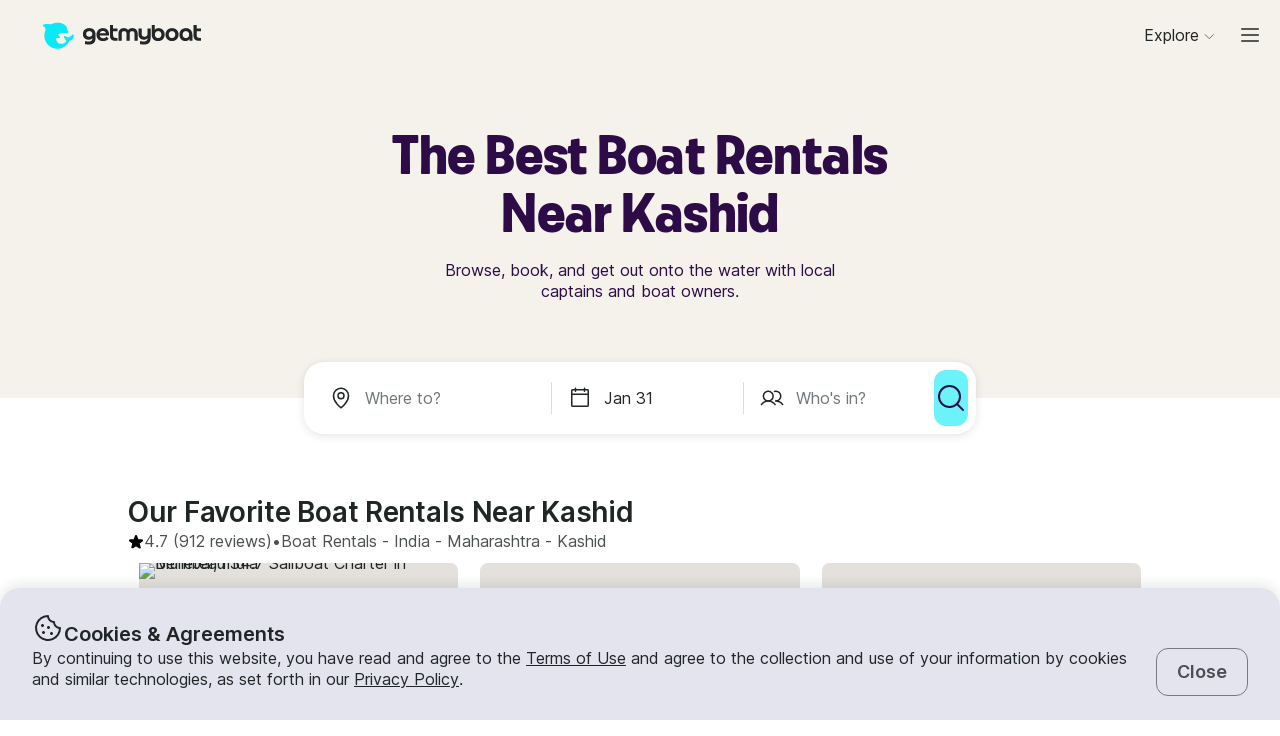

--- FILE ---
content_type: text/html; charset=utf-8
request_url: https://www.getmyboat.com/boat-rental/Kashid--Maharashtra--India/
body_size: 44958
content:
<!DOCTYPE html><html lang="en" dir="ltr"><head><link rel="preconnect" href="https://assets.getmyboat.com"/><link rel="dns-prefetch" href="https://assets.getmyboat.com"/><link rel="preconnect" href="https://img.getmyboat.com"/><link rel="dns-prefetch" href="https://img.getmyboat.com"/><link rel="alternate" hrefLang="en" href="https://www.getmyboat.com/boat-rental/Kashid--Maharashtra--India/"/><link rel="alternate" hrefLang="ja" href="https://www.getmyboat.com/ja/boat-rental/Kashid--Maharashtra--India/"/><link rel="alternate" hrefLang="es" href="https://www.getmyboat.com/es/boat-rental/Kashid--Maharashtra--India/"/><link rel="alternate" hrefLang="fr" href="https://www.getmyboat.com/fr/boat-rental/Kashid--Maharashtra--India/"/><link rel="alternate" hrefLang="pt" href="https://www.getmyboat.com/pt/boat-rental/Kashid--Maharashtra--India/"/><link rel="alternate" hrefLang="x-default" href="https://www.getmyboat.com/boat-rental/Kashid--Maharashtra--India/"/><meta charSet="utf-8"/><meta name="viewport" content="initial-scale=1.0, width=device-width"/><meta name="msvalidate.01" content="FD387DB8BE9E3AC7D5083CE6D4021C20"/><meta http-equiv="content-language" content="en"/><meta name="msapplication-TileColor" content="#ffffff"/><meta name="msapplication-config" content="/favicons/browserconfig.xml"/><meta name="theme-color" content="#ffffff"/><meta name="google-site-verification" content="nv811terVIIzPPxnXEvsq9uF7AOSDyiXjoX4fp5swXY"/><link rel="apple-touch-icon" sizes="76x76" href="/favicons/apple-touch-icon.png"/><link rel="icon" href="/favicon.ico"/><link rel="icon" type="image/png" sizes="32x32" href="/favicons/favicon-32x32.png"/><link rel="icon" type="image/png" sizes="16x16" href="/favicons/favicon-16x16.png"/><link rel="mask-icon" href="/favicons/safari-pinned-tab.svg" color="#5bbad5"/><link rel="manifest" href="/favicons/site.webmanifest"/><link rel="icon" href="/favicons/favicon.ico"/><link rel="manifest" href="/static/manifest.json"/><link rel="canonical" href="https://www.getmyboat.com/boat-rental/Kashid--Maharashtra--India/"/><title>Kashid Boat Rentals 2026 ⛵ | Getmyboat</title><meta name="description" content="Find and book boat rentals in Kashid, Maharashtra for the 2026 season. Getmyboat is the world&#x27;s #1 boat rental app with over 100,000 boat rental listings and over 350,000 5-star reviews."/><meta property="og:site_name" content="Getmyboat.com"/><meta property="og:type" content="website"/><meta property="og:url" content="https://www.getmyboat.com/boat-rental/Kashid--Maharashtra--India/"/><meta property="og:title" content="Kashid Boat Rentals 2026 ⛵"/><meta property="og:image" content="https://www.getmyboat.com/static-images/open-graph-2024.png"/><meta property="og:description" content="Find and book boat rentals in Kashid, Maharashtra for the 2026 season. Getmyboat is the world&#x27;s #1 boat rental app with over 100,000 boat rental listings and over 350,000 5-star reviews."/><script type="application/ld+json">{"@context":"https://schema.org","@type":"Product","name":"Boat Rentals","aggregateRating":{"@type":"AggregateRating","ratingValue":4.9,"reviewCount":500000,"bestRating":5,"worstRating":1},"review":[{"@type":"Review","reviewRating":{"@type":"Rating","ratingValue":5},"author":{"@type":"Person","name":"Tom"},"reviewBody":"My wife and I did a 3 hour round trip. Everything was as described and I would highly recommend. Joy was great!"}]}</script><script type="application/ld+json">{"@context":"https://schema.org","@type":"BreadcrumbList","itemListElement":[{"@type":"ListItem","name":"Boat Rentals","position":1,"item":"https://www.getmyboat.com/boat-rental/"},{"@type":"ListItem","name":"India","position":2,"item":"https://www.getmyboat.com/boat-rental/India/"},{"@type":"ListItem","name":"Maharashtra","position":3,"item":"https://www.getmyboat.com/boat-rental/Maharashtra--India/"},{"@type":"ListItem","name":"Kashid","position":4,"item":"https://www.getmyboat.com/boat-rental/Kashid--Maharashtra--India/"}]}</script><meta name="next-head-count" content="37"/><link rel="preload" href="https://assets.getmyboat.com/font/inter/v13/UcC73FwrK3iLTeHuS_fvQtMwCp50KnMa1ZL7W0Q5nw.woff2" as="font" type="font/woff2" crossorigin="anonymous"/><link rel="preload" href="https://assets.getmyboat.com/font/inter/v13/UcC73FwrK3iLTeHuS_fvQtMwCp50KnMq15j8eUYDufrQOqx5yT-ZImwVe1drm7Ms-wXjzeSVUquFmneI46O5lmp6UknE.woff2" as="font" type="font/woff2" crossorigin="anonymous"/><link rel="preload" href="https://assets.getmyboat.com/font/komplekt/v1/Komplekt060-Bold.woff2" as="font" type="font/woff2" crossorigin="anonymous"/><style>
@font-face{font-family:'Inter';font-style:normal;font-weight:200;font-display:swap;src:url(https://assets.getmyboat.com/font/inter/v13/UcC73FwrK3iLTeHuS_fvQtMwCp50KnMa1ZL7W0Q5nw.woff2) format('woff2');unicode-range:U+0000-00FF,U+0131,U+0152-0153,U+02BB-02BC,U+02C6,U+02DA,U+02DC,U+0304,U+0308,U+0329,U+2000-206F,U+2074,U+20AC,U+2122,U+2191,U+2193,U+2212,U+2215,U+FEFF,U+FFFD;}
@font-face{font-family:'Inter';font-style:normal;font-weight:400;font-display:swap;src:url(https://assets.getmyboat.com/font/inter/v13/UcC73FwrK3iLTeHuS_fvQtMwCp50KnMa1ZL7W0Q5nw.woff2) format('woff2');unicode-range:U+0000-00FF,U+0131,U+0152-0153,U+02BB-02BC,U+02C6,U+02DA,U+02DC,U+0304,U+0308,U+0329,U+2000-206F,U+2074,U+20AC,U+2122,U+2191,U+2193,U+2212,U+2215,U+FEFF,U+FFFD;}
@font-face{font-family:'Inter';font-style:normal;font-weight:600;font-display:swap;src:url(https://assets.getmyboat.com/font/inter/v13/UcC73FwrK3iLTeHuS_fvQtMwCp50KnMa1ZL7W0Q5nw.woff2) format('woff2');unicode-range:U+0000-00FF,U+0131,U+0152-0153,U+02BB-02BC,U+02C6,U+02DA,U+02DC,U+0304,U+0308,U+0329,U+2000-206F,U+2074,U+20AC,U+2122,U+2191,U+2193,U+2212,U+2215,U+FEFF,U+FFFD;}
@font-face{font-family:'Inter';font-style:normal;font-weight:900;font-display:swap;src:url(https://assets.getmyboat.com/font/inter/v13/UcC73FwrK3iLTeHuS_fvQtMwCp50KnMa1ZL7W0Q5nw.woff2) format('woff2');unicode-range:U+0000-00FF,U+0131,U+0152-0153,U+02BB-02BC,U+02C6,U+02DA,U+02DC,U+0304,U+0308,U+0329,U+2000-206F,U+2074,U+20AC,U+2122,U+2191,U+2193,U+2212,U+2215,U+FEFF,U+FFFD;}
@font-face{font-family:'Inter';font-style:normal;font-weight:200;font-display:swap;src:url(https://assets.getmyboat.com/font/inter/v13/UcC73FwrK3iLTeHuS_fvQtMwCp50KnMq15j8eUYDufrQOqx5yT-ZImwVe1drm7Ms-wXjzeSVUquFmneI46O5lmp6UknE.woff2) format('woff2');unicode-range:U+62F,U+2E,U+625,U+20A1,U+20AA,U+20B9,U+20A9,U+20B1,U+142,U+20BD,U+E3F,U+20BA,U+20AB;}
@font-face{font-family:'Inter';font-style:normal;font-weight:400;font-display:swap;src:url(https://assets.getmyboat.com/font/inter/v13/UcC73FwrK3iLTeHuS_fvQtMwCp50KnMq15j8eUYDufrQOqx5yT-ZImwVe1drm7Ms-wXjzeSVUquFmneI46O5lmp6UknE.woff2) format('woff2');unicode-range:U+62F,U+2E,U+625,U+20A1,U+20AA,U+20B9,U+20A9,U+20B1,U+142,U+20BD,U+E3F,U+20BA,U+20AB;}
@font-face{font-family:'Inter';font-style:normal;font-weight:600;font-display:swap;src:url(https://assets.getmyboat.com/font/inter/v13/UcC73FwrK3iLTeHuS_fvQtMwCp50KnMq15j8eUYDufrQOqx5yT-ZImwVe1drm7Ms-wXjzeSVUquFmneI46O5lmp6UknE.woff2) format('woff2');unicode-range:U+62F,U+2E,U+625,U+20A1,U+20AA,U+20B9,U+20A9,U+20B1,U+142,U+20BD,U+E3F,U+20BA,U+20AB;}
@font-face{font-family:'Inter';font-style:normal;font-weight:900;font-display:swap;src:url(https://assets.getmyboat.com/font/inter/v13/UcC73FwrK3iLTeHuS_fvQtMwCp50KnMq15j8eUYDufrQOqx5yT-ZImwVe1drm7Ms-wXjzeSVUquFmneI46O5lmp6UknE.woff2) format('woff2');unicode-range:U+62F,U+2E,U+625,U+20A1,U+20AA,U+20B9,U+20A9,U+20B1,U+142,U+20BD,U+E3F,U+20BA,U+20AB;}
@font-face{font-family:'Komplekt';font-style:normal;font-weight:700;font-display:swap;src:url(https://assets.getmyboat.com/font/komplekt/v1/Komplekt060-Bold.woff2) format('woff2');}
@font-face{font-family:'Inter Fallback';ascent-override:94%;descent-override:22%;line-gap-override:3%;size-adjust:102%;src:local('Arial');}
@font-face{font-family:'Komplekt Fallback';ascent-override:81%;descent-override:25%;line-gap-override:8%;size-adjust:92%;src:local('Arial');}</style><link rel="preload" href="https://assets.getmyboat.com/_next/static/css/3f2e04a9f5c4c7c9.css" as="style"/><link rel="stylesheet" href="https://assets.getmyboat.com/_next/static/css/3f2e04a9f5c4c7c9.css" data-n-g=""/><link rel="preload" href="https://assets.getmyboat.com/_next/static/css/be733e64862d0dbb.css" as="style"/><link rel="stylesheet" href="https://assets.getmyboat.com/_next/static/css/be733e64862d0dbb.css" data-n-p=""/><link rel="preload" href="https://assets.getmyboat.com/_next/static/css/70e6782d16d7c209.css" as="style"/><link rel="stylesheet" href="https://assets.getmyboat.com/_next/static/css/70e6782d16d7c209.css" data-n-p=""/><link rel="preload" href="https://assets.getmyboat.com/_next/static/css/1932bee855687de2.css" as="style"/><link rel="stylesheet" href="https://assets.getmyboat.com/_next/static/css/1932bee855687de2.css" data-n-p=""/><link rel="preload" href="https://assets.getmyboat.com/_next/static/css/a9e9a9f334fbfcea.css" as="style"/><link rel="stylesheet" href="https://assets.getmyboat.com/_next/static/css/a9e9a9f334fbfcea.css" data-n-p=""/><link rel="preload" href="https://assets.getmyboat.com/_next/static/css/2b2c9c1d357e924a.css" as="style"/><link rel="stylesheet" href="https://assets.getmyboat.com/_next/static/css/2b2c9c1d357e924a.css" data-n-p=""/><link rel="preload" href="https://assets.getmyboat.com/_next/static/css/229ccfe3a69fe746.css" as="style"/><link rel="stylesheet" href="https://assets.getmyboat.com/_next/static/css/229ccfe3a69fe746.css"/><link rel="preload" href="https://assets.getmyboat.com/_next/static/css/e3fdd3ff64dd1fb5.css" as="style"/><link rel="stylesheet" href="https://assets.getmyboat.com/_next/static/css/e3fdd3ff64dd1fb5.css"/><link rel="preload" href="https://assets.getmyboat.com/_next/static/css/d2e1c125c3c73d3a.css" as="style"/><link rel="stylesheet" href="https://assets.getmyboat.com/_next/static/css/d2e1c125c3c73d3a.css"/><link rel="preload" href="https://assets.getmyboat.com/_next/static/css/6f8e4047e5a99a81.css" as="style"/><link rel="stylesheet" href="https://assets.getmyboat.com/_next/static/css/6f8e4047e5a99a81.css"/><link rel="preload" href="https://assets.getmyboat.com/_next/static/css/8c165f251e43bac3.css" as="style"/><link rel="stylesheet" href="https://assets.getmyboat.com/_next/static/css/8c165f251e43bac3.css"/><link rel="preload" href="https://assets.getmyboat.com/_next/static/css/e2e413d96ea48075.css" as="style"/><link rel="stylesheet" href="https://assets.getmyboat.com/_next/static/css/e2e413d96ea48075.css"/><link rel="preload" href="https://assets.getmyboat.com/_next/static/css/1dbb2d16c33404d6.css" as="style"/><link rel="stylesheet" href="https://assets.getmyboat.com/_next/static/css/1dbb2d16c33404d6.css"/><noscript data-n-css=""></noscript><script defer="" nomodule="" src="https://assets.getmyboat.com/_next/static/chunks/polyfills-42372ed130431b0a.js"></script><script defer="" src="https://assets.getmyboat.com/_next/static/chunks/7434-f166ee29a7927edf.js"></script><script defer="" src="https://assets.getmyboat.com/_next/static/chunks/5675-aeef64527e77756f.js"></script><script defer="" src="https://assets.getmyboat.com/_next/static/chunks/7484-e1d5ec7f9012897c.js"></script><script defer="" src="https://assets.getmyboat.com/_next/static/chunks/3945.8e3e1000986d444c.js"></script><script defer="" src="https://assets.getmyboat.com/_next/static/chunks/1572.25641080a1bb85af.js"></script><script defer="" src="https://assets.getmyboat.com/_next/static/chunks/741.4e58318fc20270ca.js"></script><script src="https://assets.getmyboat.com/_next/static/chunks/webpack-e1b4b111391e3061.js" defer=""></script><script src="https://assets.getmyboat.com/_next/static/chunks/framework-c6ee5607585ef091.js" defer=""></script><script src="https://assets.getmyboat.com/_next/static/chunks/main-b4f6316fc955108b.js" defer=""></script><script src="https://assets.getmyboat.com/_next/static/chunks/pages/_app-86fdb2e82c226106.js" defer=""></script><script src="https://assets.getmyboat.com/_next/static/chunks/2406-6ae3f2722f30dd0f.js" defer=""></script><script src="https://assets.getmyboat.com/_next/static/chunks/3253-eb5c4ec3260c6e91.js" defer=""></script><script src="https://assets.getmyboat.com/_next/static/chunks/7696-d330f21629e7c1b0.js" defer=""></script><script src="https://assets.getmyboat.com/_next/static/chunks/80-632d6fc5fd99ad4a.js" defer=""></script><script src="https://assets.getmyboat.com/_next/static/chunks/4843-0d1b1496a87fecf1.js" defer=""></script><script src="https://assets.getmyboat.com/_next/static/chunks/4916-7de996c7fd204e42.js" defer=""></script><script src="https://assets.getmyboat.com/_next/static/chunks/1614-d7fe73c63d49c5e9.js" defer=""></script><script src="https://assets.getmyboat.com/_next/static/chunks/8980-7f2a3dbca2891917.js" defer=""></script><script src="https://assets.getmyboat.com/_next/static/chunks/401-b3c2f38606b285a7.js" defer=""></script><script src="https://assets.getmyboat.com/_next/static/chunks/4175-d18674a9866eeddf.js" defer=""></script><script src="https://assets.getmyboat.com/_next/static/chunks/5793-1e1ceb6b254793c3.js" defer=""></script><script src="https://assets.getmyboat.com/_next/static/chunks/pages/boat-rental/%5B%5B...slug%5D%5D-9fa3caf5563deca4.js" defer=""></script><script src="https://assets.getmyboat.com/_next/static/qOddjfHUHchldvSEL0b-Y/_buildManifest.js" defer=""></script><script src="https://assets.getmyboat.com/_next/static/qOddjfHUHchldvSEL0b-Y/_ssgManifest.js" defer=""></script></head><body><div id="__next"><div class="Layout_root__eLQ6s Layout_root_withFixedHeader__FVPrZ Layout_root_withFixedHeaderMobile__Et9t0 Layout_root_overscroll-ivory__PrXYO"><div class="CookieContent_root___H3Ig"><div class="CookieContent_title__eV9Wy"><div class="CookieContent_icon__GVVIx"><svg width="32" height="32" viewBox="0 0 32 32"><use xlink:href="/_next/static/media/icons.2f3f20e4.svg#cookie" aria-hidden="true"></use></svg></div><h3 class="Typography_root__zuNrA Typography_root_heading-5__SIAEL Typography_root_semibold__FBX6y Typography_root_body-xl_bp-m__j_Fl9">Cookies &amp; Agreements</h3></div><div class="CookieContent_content__5qXyB"><div class="CookieContent_description__Lvk3k"><p class="Typography_root__zuNrA Typography_root_body-l__V3dEk Typography_root_regular__01DTl">By continuing to use this website, you have read and agree to the <a role="button" href="/legal/terms/">Terms of Use</a> and agree to the collection and use of your information by cookies and similar technologies, as set forth in our <a role="button" href="/legal/privacy-policy/">Privacy Policy</a>.</p></div><button type="button" tabindex="0" class="Button_root__7NqrO Button_root_tertiary__BB99k Button_root_medium__EoF7d Button_root_fitWidthFromBreakpointM__nyGd_"><span class="Button_label__NF4BG">Close</span></button></div></div><header class="Header_ivory__syRqN Header_root__7VPSm Header_root_fixed__JWNLN Header_root_scrollIsAtTop__JYwlB" id="header" data-cwv="header"><div class="Header_sectionWrapper__MzjWP"><a class="Header_logoWrapper__uauWy" href="/"><img src="/static-images/gmb-logo-color.svg" width="200" height="40" alt="Getmyboat Logo" fetchpriority="high" class="Logo_root__TVZBP"/></a></div><nav class="Navigation_root__sg3vj"><ul class="Navigation_menu__PAUQW"><li class="DestinationNavigation_root__cVO69"><div data-test="destination-nav" class="DestinationNavigation_dropdown__kiMlM"><button type="button" class="NavDropdown_button__2tBkk" aria-label="Browse"><span class="DestinationNavigation_heading__kl1ow">Explore</span><svg class="NavDropdown_chevron___RgmI NavDropdown_chevron_shouldPersistMediumAndUp__d23BF"><use xlink:href="/_next/static/media/nav-icons.167c7c97.svg#chevron"></use></svg></button></div></li><li class="Navigation_item__pc1lg Navigation_item_mainNav__58tan Navigation_item_anonymous__n21Oj"><a role="button" class="Navigation_link__QjhLE Navigation_link_mainNav__LKHnx Navigation_link_anonymous__kR2m5 Navigation_link_anonymous__kR2m5" title="" href="/admin/listings/"><span class="Navigation_children__TCkR8 children_mainNav children_anonymous">List Your Boat</span></a></li><li class="Navigation_item__pc1lg Navigation_item_mainNav__58tan Navigation_item_anonymous__n21Oj"><label for="language" class="LanguageSelector_trigger___UpCu"><svg class="LanguageSelector_icon__WERxo" width="20" height="20" viewBox="0 0 32 32"><use xlink:href="/_next/static/media/icons.2f3f20e4.svg#translate" aria-hidden="true"></use></svg><select id="language" class="LanguageSelector_select__60kl5"><option value="en" disabled="" selected="">EN</option><option value="es">ES</option><option value="fr">FR</option><option value="ja">JA</option><option value="pt">PT</option></select></label></li><li class="Navigation_item__pc1lg Navigation_item_mainNav__58tan Navigation_item_anonymous__n21Oj"><div class="CurrencySelectorInput_root__c01cJ root_size-3 CurrencySelectorInput_root_topNav__Mp_fS"><label for="currency" class="CurrencySelectorInput_trigger__u24QY trigger_size-3"><select aria-label="Currency selector" id="currency" class="CurrencySelectorInput_dropdown__a1BL_ CurrencySelectorInput_dropdown_size-3__vuak8 CurrencySelectorInput_dropdown_topNav__uQOYI"><optgroup label="——————"><option value="CAD" class="option">CA $</option><option value="EUR" class="option">EUR €</option><option value="USD" disabled="" class="option" selected="">US $</option></optgroup><optgroup label="——————"><option value="AED" class="option">AED د.إ</option><option value="ARS" class="option">AR $</option><option value="AUD" class="option">AU $</option><option value="BRL" class="option">BR $</option><option value="CAD" class="option">CA $</option><option value="CHF" class="option">CHF Fr</option><option value="CNY" class="option">CNY ¥</option><option value="CRC" class="option">CRC ₡</option><option value="DKK" class="option">DKK Kr</option><option value="EUR" class="option">EUR €</option><option value="GBP" class="option">GBP £</option><option value="HKD" class="option">HK $</option><option value="IDR" class="option">IDR Rp</option><option value="ILS" class="option">ILS ₪</option><option value="INR" class="option">INR ₹</option><option value="ISK" class="option">ISK kr</option><option value="JPY" class="option">JPY ¥</option><option value="KES" class="option">KES KSh</option><option value="KRW" class="option">KRW W</option><option value="MAD" class="option">MAD</option><option value="MXN" class="option">MX $</option><option value="MYR" class="option">MYR RM</option><option value="NOK" class="option">NOK kr</option><option value="NZD" class="option">NZ $</option><option value="PEN" class="option">PEN S/</option><option value="PHP" class="option">PHP ₱</option><option value="PLN" class="option">PLN zł</option><option value="RUB" class="option">RUB ₽</option><option value="SEK" class="option">SEK kr</option><option value="SGD" class="option">SG $</option><option value="THB" class="option">THB ฿</option><option value="TRY" class="option">TRY ₺</option><option value="TWD" class="option">TW $</option><option value="USD" disabled="" class="option" selected="">US $</option><option value="VND" class="option">VND ₫</option><option value="ZAR" class="option">ZAR R</option></optgroup></select></label></div></li><li class="Navigation_item__pc1lg Navigation_item_mainNav__58tan Navigation_item_anonymous__n21Oj Navigation_item_login__E0TgM"><a href="/s/auth/login/" class="Navigation_link__QjhLE Navigation_link_mainNav__LKHnx Navigation_link_anonymous__kR2m5">Sign In</a></li><li class="Navigation_item__pc1lg Navigation_item_mainNav__58tan Navigation_item_anonymous__n21Oj"><a href="/s/auth/register/" tabindex="0" class="Button_root__7NqrO Button_root_tertiary__BB99k Button_root_small__MFIeh"><span class="Button_label__NF4BG">Create Account</span></a></li><li class="Navigation_item__pc1lg Navigation_item_mainNav__58tan Navigation_item_anonymous__n21Oj Navigation_item_dropdown__OUE5F"><div class="screenSizeWrapper Navigation_screenSizeWrapper_mDown__UR4wv"><button type="button" class="NavModal_button__jlMz_" aria-label="Main menu"><div class="Navigation_hamburger__DOzeg"><svg width="24" height="24" viewBox="0 0 32 32"><use xlink:href="/_next/static/media/icons.2f3f20e4.svg#menu" aria-hidden="true"></use></svg></div></button></div><div class="screenSizeWrapper Navigation_screenSizeWrapper_m__1J82N"><div data-test="MainMenuDropDown" class="Navigation_link__QjhLE Navigation_link_mainNav__LKHnx Navigation_link_anonymous__kR2m5"><button type="button" class="NavDropdown_button__2tBkk" aria-label="Main menu"><div class="Navigation_hamburger__DOzeg"><svg width="24" height="24" viewBox="0 0 32 32"><use xlink:href="/_next/static/media/icons.2f3f20e4.svg#menu" aria-hidden="true"></use></svg></div></button></div></div></li></ul></nav></header><div class="PitchPageLayout_root__TXUsC PitchPageLayout_root_ivory__hRJnN PitchPageLayout_root_headerWithSearch__fx2zJ root_hasBackgroundColor"><section class="PitchPageLayout_inner__bXnQN"><div class="DlpHeader_header__PIasp"><div class="DlpHeader_title__eTIk9"><h1 class="Typography_root__zuNrA Typography_root_body-l__V3dEk Typography_root_semibold__FBX6y">The Best Boat Rentals Near Kashid</h1></div><div class="DlpHeader_subTitle__J2LWS"><h2 class="Typography_root__zuNrA Typography_root_body-l__V3dEk Typography_root_regular__01DTl">Browse, book, and get out onto the water with local captains and boat owners.</h2></div></div></section><div class="DlpHeader_searchBar__HtO_E"><div class="SearchHeroLayout_root__kZp_P hero SearchHeroLayout_theme-white__ljrD4" data-cwv="search--hero"><div class="SearchHeroLayout_inputs__thaMu hero"><div class="SearchHeroLayout_location___mRT5"><label class="Inputs_label__d8u_E Inputs_heroVariant__YVnIV"><div class="Inputs_icon__bDTMg"><svg width="24" height="24" viewBox="0 0 32 32" data-test="whereIcon-icon"><use xlink:href="/_next/static/media/icons.2f3f20e4.svg#pin" aria-hidden="true"></use></svg></div><input aria-activedescendant="" aria-autocomplete="list" aria-controls="hero-menu" aria-expanded="false" aria-labelledby="hero-label" autoComplete="off" id="hero-input" role="combobox" autoCorrect="off" spellcheck="false" placeholder="Where to?" name="where-input" class="Inputs_input__QZHYr Inputs_heroVariant__YVnIV Inputs_showIcon__KiaIw" data-test="whereSearchInput" data-cwv="search--where" value=""/></label><div class="PopoverInputs_popovers__lxF8L heroVariant"><div class="PopoverInputs_location__d6biO heroVariant" style="max-width:auto"><div class="LocationAutocompleteList_root__C5BYs heroVariant LocationAutocompleteList_shadow__HjENr" style="--popover-height:undefinedpx"><div><ul id="hero-menu" role="listbox" aria-labelledby="hero-label" class="LocationAutocompleteList_placesResults__Q7nbh"></ul></div></div></div></div></div><div class="SearchHeroLayout_divider__jTi2o"></div><div class="SearchHeroLayout_dates__QGbEC hero"><label class="Inputs_label__d8u_E Inputs_heroVariant__YVnIV" tabindex="-1"><div class="Inputs_icon__bDTMg"><svg width="24" height="24" viewBox="0 0 32 32" data-test="when-icon"><use xlink:href="/_next/static/media/icons.2f3f20e4.svg#calendar" aria-hidden="true"></use></svg></div><input readonly="" class="Inputs_input__QZHYr Inputs_heroVariant__YVnIV Inputs_showIcon__KiaIw" placeholder="When?" name="when-input" enterKeyHint="next" data-test="whenSearchInput" data-cwv="search--when" value="Jan 31"/></label><div class="PopoverInputs_popovers__lxF8L heroVariant"><div class="PopoverInputs_dates__NeS8l"></div></div></div><div class="SearchHeroLayout_divider__jTi2o"></div><div class="SearchHeroLayout_guests__xrAG_ hero"><label class="Inputs_label__d8u_E Inputs_heroVariant__YVnIV" tabindex="-1"><div class="Inputs_icon__bDTMg"><svg width="24" height="24" viewBox="0 0 32 32" data-test="who-icon"><use xlink:href="/_next/static/media/icons.2f3f20e4.svg#people" aria-hidden="true"></use></svg></div><input readonly="" class="Inputs_input__QZHYr Inputs_heroVariant__YVnIV Inputs_showIcon__KiaIw" placeholder="Who&#x27;s in?" name="who-input" enterKeyHint="search" data-test="whoSearchInput" data-cwv="search--who" value=""/></label><div class="PopoverInputs_popovers__lxF8L heroVariant"><div class="PopoverInputs_guests__OSwqu"></div></div></div></div><div class="SearchHeroLayout_buttonMobile__FMLZQ"><button type="button" tabindex="0" class="Button_root__7NqrO Button_root_primary-blue__EA_CG Button_root_medium__EoF7d Button_root_iconOnly__T9t7s Button_root_fitWidth__oHKmf Button_root_rounded__am9Pt" data-test="searchButton-button" title="Search"><span class="Button_label__NF4BG"><svg width="24" height="24" viewBox="0 0 32 32"><use xlink:href="/_next/static/media/icons.2f3f20e4.svg#magnifying-glass" aria-hidden="true"></use></svg></span></button></div><div class="SearchHeroLayout_buttonDesktop__dF6KX"><button type="button" tabindex="0" class="Button_root__7NqrO Button_root_primary-blue__EA_CG Button_root_large___kD7T Button_root_iconOnly__T9t7s Button_root_fitWidth__oHKmf" data-test="searchButton-button" title="Search"><span class="Button_label__NF4BG"><svg width="32" height="32" viewBox="0 0 32 32"><use xlink:href="/_next/static/media/icons.2f3f20e4.svg#magnifying-glass" aria-hidden="true"></use></svg></span></button></div></div></div></div><div class="DlpRoot_wrapper__lXUWb"><div class="DlpRoot_stackedSection__J8lw_"><div class="DlpLayout_root__1LrK6"><section class="DlpLayout_inner__lT8nz"><div class="DlpListings_root___likz" data-gulper-section="Search"><div class="DlpListings_heading__MWeDz"><h3 class="Typography_root__zuNrA Typography_root_heading-3__cEUF1 Typography_root_semibold__FBX6y">Our Favorite Boat Rentals Near Kashid</h3><div class="DlpListings_pageStats__Iomyp"><div class="DlpPageStats_root__lHPRD"><div class="DlpPageStats_iconAndReviews__ZjsMT"><svg class="DlpPageStats_icon__2DVx9" width="16" height="16" viewBox="0 0 32 32"><use xlink:href="/_next/static/media/icons.2f3f20e4.svg#star-filled" aria-hidden="true"></use></svg><a href="#reviews"><p class="Typography_root__zuNrA Typography_root_body-l__V3dEk">4.7<!-- --> (912 reviews)</p></a><p class="Typography_root__zuNrA Typography_root_body-l__V3dEk"> • </p></div><ul class="DlpBreadcrumbs_root__14La5"><li class="DlpBreadcrumbs_breadcrumbItem__zXQcR"><a role="button" href="/boat-rental/"><p class="Typography_root__zuNrA Typography_root_body-l__V3dEk Typography_root_regular__01DTl">Boat Rentals</p></a><p class="Typography_root__zuNrA Typography_root_body-l__V3dEk Typography_root_regular__01DTl"> - </p></li><li class="DlpBreadcrumbs_breadcrumbItem__zXQcR"><a role="button" href="/boat-rental/India/"><p class="Typography_root__zuNrA Typography_root_body-l__V3dEk Typography_root_regular__01DTl">India</p></a><p class="Typography_root__zuNrA Typography_root_body-l__V3dEk Typography_root_regular__01DTl"> - </p></li><li class="DlpBreadcrumbs_breadcrumbItem__zXQcR"><a role="button" href="/boat-rental/Maharashtra--India/"><p class="Typography_root__zuNrA Typography_root_body-l__V3dEk Typography_root_regular__01DTl">Maharashtra</p></a><p class="Typography_root__zuNrA Typography_root_body-l__V3dEk Typography_root_regular__01DTl"> - </p></li><li class="DlpBreadcrumbs_breadcrumbItem__zXQcR"><p class="Typography_root__zuNrA Typography_root_body-l__V3dEk Typography_root_regular__01DTl">Kashid</p></li></ul></div></div></div><div class="Carousel_container__X5bwo"><div class="Carousel_viewport__s30nF"><ul class="Carousel_list___UzPx"><li><div class="ListingCard_root__JPE5E" data-gulper-item="1aOm5bK4"><a role="button" data-test="ListingCard-link" aria-label="Sailing in Colaba" class="ListingCard_link__R0Cf4" href="/trips/1aOm5bK4/"></a><div class="ListingCard_contents__2FxQP"><div class="ListingCard_imageContainer__rrOb_"><div class="ListingCardImage_root__fRUvT"><a role="button" data-test="ListingCard-link" aria-label="Sailing in Colaba" class="ListingCardImage_link__83ZgE" href="/trips/1aOm5bK4/"><picture class="Img_root__HJqPs Img_root_withPlaceholder__vKkfa Img_root_withRoundedCornersLg__1X6_8 root_withIntrinsicSizing Img_root_fixed__uRQug" style="padding-bottom:64.81481481481481%"><source srcSet="https://img.getmyboat.com/images/5c9f478930fbf/boat-rentals-mumbai-maharashtra-0-processed.jpg?q=50&amp;fit=crop&amp;w=426&amp;h=276&amp;dpr=1 1x, https://img.getmyboat.com/images/5c9f478930fbf/boat-rentals-mumbai-maharashtra-0-processed.jpg?q=50&amp;fit=crop&amp;w=426&amp;h=276&amp;dpr=2 2x" media="only screen and (min-width: 1130px)" width="426" height="276"/><source srcSet="https://img.getmyboat.com/images/5c9f478930fbf/boat-rentals-mumbai-maharashtra-0-processed.jpg?q=50&amp;fit=crop&amp;w=350&amp;h=227&amp;dpr=1 1x, https://img.getmyboat.com/images/5c9f478930fbf/boat-rentals-mumbai-maharashtra-0-processed.jpg?q=50&amp;fit=crop&amp;w=350&amp;h=227&amp;dpr=2 2x" media="only screen and (min-width: 950px)" width="350" height="227"/><source srcSet="https://img.getmyboat.com/images/5c9f478930fbf/boat-rentals-mumbai-maharashtra-0-processed.jpg?q=50&amp;fit=crop&amp;w=445&amp;h=288&amp;dpr=1 1x, https://img.getmyboat.com/images/5c9f478930fbf/boat-rentals-mumbai-maharashtra-0-processed.jpg?q=50&amp;fit=crop&amp;w=445&amp;h=288&amp;dpr=2 2x" media="only screen and (min-width: 551px)" width="445" height="288"/><source srcSet="https://img.getmyboat.com/images/5c9f478930fbf/boat-rentals-mumbai-maharashtra-0-processed.jpg?q=50&amp;fit=crop&amp;w=510&amp;h=330&amp;dpr=1 1x, https://img.getmyboat.com/images/5c9f478930fbf/boat-rentals-mumbai-maharashtra-0-processed.jpg?q=50&amp;fit=crop&amp;w=510&amp;h=330&amp;dpr=2 2x" media="only screen and (min-width: 420px)" width="510" height="330"/><source srcSet="https://img.getmyboat.com/images/5c9f478930fbf/boat-rentals-mumbai-maharashtra-0-processed.jpg?q=50&amp;fit=crop&amp;w=378&amp;h=245&amp;dpr=1 1x, https://img.getmyboat.com/images/5c9f478930fbf/boat-rentals-mumbai-maharashtra-0-processed.jpg?q=50&amp;fit=crop&amp;w=378&amp;h=245&amp;dpr=2 2x" media="only screen and (min-width: 0px)" width="378" height="245"/><img src="https://img.getmyboat.com/images/5c9f478930fbf/boat-rentals-mumbai-maharashtra-0-processed.jpg?q=50&amp;fit=crop&amp;w=378&amp;h=245" alt="Beneteau 34.7 Sailboat Charter in Mumbai, India" loading="eager" width="378" height="245" class="Img_image__L2quw Img_image_withIntrinsicSizing__wMzOc Img_image_withRoundedCornersLg__SpFyh Img_image_fixed__c4gKg"/></picture></a></div></div><div class="ListingCardOverview_root__wG978"><div class="ListingCardOverview_overview__Ie2Oi"><span class="ListingCardOverview_heading__QzGHA">Sailing in Colaba</span> · <span class="ListingCardOverview_guests__o8_q_">8 guests</span></div><a href="/s/auth/register/" class="ListingFavoriteButton_root__QYBw3 ListingFavoriteButton_root_link__9wyn8" aria-label="favorite listing"><svg width="16" height="16" viewBox="0 0 32 32"><use xlink:href="/_next/static/media/icons.2f3f20e4.svg#heart" aria-hidden="true"></use></svg></a></div><h3 class="ListingCard_title__t_Zkh">Beneteau 34.7 Sailboat Charter in Mumbai, India</h3><div class="ListingCard_details__6Njix"><span><div class="ListingBadge_root__42SNr root_rating"><div class="ListingBadge_icon__r0zoP icon_rating"><svg width="16" height="16" viewBox="0 0 32 32"><use xlink:href="/_next/static/media/icons.2f3f20e4.svg#star-filled" aria-hidden="true"></use></svg></div>New</div></span><span class="ListingCard_pricingDetails__UItav"><div class="ListingCard_pricing___cEu0"><span class="ListingCard_pricingFormatted__2Ohn0">$203</span><span class="ListingCard_pricingUnit__eoxpQ">/hour</span></div></span></div></div></div></li><li><div class="ListingCard_root__JPE5E" data-gulper-item="2NJx5X6Y"><a role="button" data-test="ListingCard-link" aria-label="Sailing in Colaba" class="ListingCard_link__R0Cf4" href="/trips/2NJx5X6Y/"></a><div class="ListingCard_contents__2FxQP"><div class="ListingCard_imageContainer__rrOb_"><div class="ListingCardImage_root__fRUvT"><a role="button" data-test="ListingCard-link" aria-label="Sailing in Colaba" class="ListingCardImage_link__83ZgE" href="/trips/2NJx5X6Y/"><picture class="Img_root__HJqPs Img_root_withPlaceholder__vKkfa Img_root_withRoundedCornersLg__1X6_8 root_withIntrinsicSizing Img_root_fixed__uRQug" style="padding-bottom:64.81481481481481%"><source srcSet="https://img.getmyboat.com/images/beb4f38a-7368-4786-81c3-24dc37a3f398/-processed.jpg?q=50&amp;fit=crop&amp;w=426&amp;h=276&amp;dpr=1 1x, https://img.getmyboat.com/images/beb4f38a-7368-4786-81c3-24dc37a3f398/-processed.jpg?q=50&amp;fit=crop&amp;w=426&amp;h=276&amp;dpr=2 2x" media="only screen and (min-width: 1130px)" width="426" height="276"/><source srcSet="https://img.getmyboat.com/images/beb4f38a-7368-4786-81c3-24dc37a3f398/-processed.jpg?q=50&amp;fit=crop&amp;w=350&amp;h=227&amp;dpr=1 1x, https://img.getmyboat.com/images/beb4f38a-7368-4786-81c3-24dc37a3f398/-processed.jpg?q=50&amp;fit=crop&amp;w=350&amp;h=227&amp;dpr=2 2x" media="only screen and (min-width: 950px)" width="350" height="227"/><source srcSet="https://img.getmyboat.com/images/beb4f38a-7368-4786-81c3-24dc37a3f398/-processed.jpg?q=50&amp;fit=crop&amp;w=445&amp;h=288&amp;dpr=1 1x, https://img.getmyboat.com/images/beb4f38a-7368-4786-81c3-24dc37a3f398/-processed.jpg?q=50&amp;fit=crop&amp;w=445&amp;h=288&amp;dpr=2 2x" media="only screen and (min-width: 551px)" width="445" height="288"/><source srcSet="https://img.getmyboat.com/images/beb4f38a-7368-4786-81c3-24dc37a3f398/-processed.jpg?q=50&amp;fit=crop&amp;w=510&amp;h=330&amp;dpr=1 1x, https://img.getmyboat.com/images/beb4f38a-7368-4786-81c3-24dc37a3f398/-processed.jpg?q=50&amp;fit=crop&amp;w=510&amp;h=330&amp;dpr=2 2x" media="only screen and (min-width: 420px)" width="510" height="330"/><source srcSet="https://img.getmyboat.com/images/beb4f38a-7368-4786-81c3-24dc37a3f398/-processed.jpg?q=50&amp;fit=crop&amp;w=378&amp;h=245&amp;dpr=1 1x, https://img.getmyboat.com/images/beb4f38a-7368-4786-81c3-24dc37a3f398/-processed.jpg?q=50&amp;fit=crop&amp;w=378&amp;h=245&amp;dpr=2 2x" media="only screen and (min-width: 0px)" width="378" height="245"/><img src="https://img.getmyboat.com/images/beb4f38a-7368-4786-81c3-24dc37a3f398/-processed.jpg?q=50&amp;fit=crop&amp;w=378&amp;h=245" alt="Luxury Sailing Experience in the Mumbai with Jeanneau Sun Odyssey 35 " loading="lazy" width="378" height="245" class="Img_image__L2quw Img_image_withIntrinsicSizing__wMzOc Img_image_withRoundedCornersLg__SpFyh Img_image_fixed__c4gKg"/></picture></a></div></div><div class="ListingCardOverview_root__wG978"><div class="ListingCardOverview_overview__Ie2Oi"><span class="ListingCardOverview_heading__QzGHA">Sailing in Colaba</span> · <span class="ListingCardOverview_guests__o8_q_">10 guests</span></div><a href="/s/auth/register/" class="ListingFavoriteButton_root__QYBw3 ListingFavoriteButton_root_link__9wyn8" aria-label="favorite listing"><svg width="16" height="16" viewBox="0 0 32 32"><use xlink:href="/_next/static/media/icons.2f3f20e4.svg#heart" aria-hidden="true"></use></svg></a></div><h3 class="ListingCard_title__t_Zkh">Luxury Sailing Experience in the Mumbai with Jeanneau Sun Odyssey 35 </h3><div class="ListingCard_details__6Njix"><span><div class="ListingBadge_root__42SNr root_rating"><div class="ListingBadge_icon__r0zoP icon_rating"><svg width="16" height="16" viewBox="0 0 32 32"><use xlink:href="/_next/static/media/icons.2f3f20e4.svg#star-filled" aria-hidden="true"></use></svg></div>New</div></span><span class="ListingCard_pricingDetails__UItav"><div class="ListingCard_pricing___cEu0"><span class="ListingCard_pricingFormatted__2Ohn0">$100</span><span class="ListingCard_pricingUnit__eoxpQ">/hour</span></div></span></div></div></div></li><li><div class="ListingCard_root__JPE5E" data-gulper-item="kKo4dzZN"><a role="button" data-test="ListingCard-link" aria-label="Sailing in Colaba" class="ListingCard_link__R0Cf4" href="/trips/kKo4dzZN/"></a><div class="ListingCard_contents__2FxQP"><div class="ListingCard_imageContainer__rrOb_"><div class="ListingCardImage_root__fRUvT"><a role="button" data-test="ListingCard-link" aria-label="Sailing in Colaba" class="ListingCardImage_link__83ZgE" href="/trips/kKo4dzZN/"><picture class="Img_root__HJqPs Img_root_withPlaceholder__vKkfa Img_root_withRoundedCornersLg__1X6_8 root_withIntrinsicSizing Img_root_fixed__uRQug" style="padding-bottom:64.81481481481481%"><source srcSet="https://img.getmyboat.com/images/6704b398-ef60-41c4-8a26-5a6512ec1489/-processed.png?q=50&amp;fit=crop&amp;w=426&amp;h=276&amp;dpr=1 1x, https://img.getmyboat.com/images/6704b398-ef60-41c4-8a26-5a6512ec1489/-processed.png?q=50&amp;fit=crop&amp;w=426&amp;h=276&amp;dpr=2 2x" media="only screen and (min-width: 1130px)" width="426" height="276"/><source srcSet="https://img.getmyboat.com/images/6704b398-ef60-41c4-8a26-5a6512ec1489/-processed.png?q=50&amp;fit=crop&amp;w=350&amp;h=227&amp;dpr=1 1x, https://img.getmyboat.com/images/6704b398-ef60-41c4-8a26-5a6512ec1489/-processed.png?q=50&amp;fit=crop&amp;w=350&amp;h=227&amp;dpr=2 2x" media="only screen and (min-width: 950px)" width="350" height="227"/><source srcSet="https://img.getmyboat.com/images/6704b398-ef60-41c4-8a26-5a6512ec1489/-processed.png?q=50&amp;fit=crop&amp;w=445&amp;h=288&amp;dpr=1 1x, https://img.getmyboat.com/images/6704b398-ef60-41c4-8a26-5a6512ec1489/-processed.png?q=50&amp;fit=crop&amp;w=445&amp;h=288&amp;dpr=2 2x" media="only screen and (min-width: 551px)" width="445" height="288"/><source srcSet="https://img.getmyboat.com/images/6704b398-ef60-41c4-8a26-5a6512ec1489/-processed.png?q=50&amp;fit=crop&amp;w=510&amp;h=330&amp;dpr=1 1x, https://img.getmyboat.com/images/6704b398-ef60-41c4-8a26-5a6512ec1489/-processed.png?q=50&amp;fit=crop&amp;w=510&amp;h=330&amp;dpr=2 2x" media="only screen and (min-width: 420px)" width="510" height="330"/><source srcSet="https://img.getmyboat.com/images/6704b398-ef60-41c4-8a26-5a6512ec1489/-processed.png?q=50&amp;fit=crop&amp;w=378&amp;h=245&amp;dpr=1 1x, https://img.getmyboat.com/images/6704b398-ef60-41c4-8a26-5a6512ec1489/-processed.png?q=50&amp;fit=crop&amp;w=378&amp;h=245&amp;dpr=2 2x" media="only screen and (min-width: 0px)" width="378" height="245"/><img src="https://img.getmyboat.com/images/6704b398-ef60-41c4-8a26-5a6512ec1489/-processed.png?q=50&amp;fit=crop&amp;w=378&amp;h=245" alt="Enjoy the Joy of Sailing in Mumbai Harbour" loading="lazy" width="378" height="245" class="Img_image__L2quw Img_image_withIntrinsicSizing__wMzOc Img_image_withRoundedCornersLg__SpFyh Img_image_fixed__c4gKg"/></picture></a></div></div><div class="ListingCardOverview_root__wG978"><div class="ListingCardOverview_overview__Ie2Oi"><span class="ListingCardOverview_heading__QzGHA">Sailing in Colaba</span> · <span class="ListingCardOverview_guests__o8_q_">4 guests</span></div><a href="/s/auth/register/" class="ListingFavoriteButton_root__QYBw3 ListingFavoriteButton_root_link__9wyn8" aria-label="favorite listing"><svg width="16" height="16" viewBox="0 0 32 32"><use xlink:href="/_next/static/media/icons.2f3f20e4.svg#heart" aria-hidden="true"></use></svg></a></div><h3 class="ListingCard_title__t_Zkh">Enjoy the Joy of Sailing in Mumbai Harbour</h3><div class="ListingCard_details__6Njix"><span><div class="ListingBadge_root__42SNr root_rating"><div class="ListingBadge_icon__r0zoP icon_rating"><svg width="16" height="16" viewBox="0 0 32 32"><use xlink:href="/_next/static/media/icons.2f3f20e4.svg#star-filled" aria-hidden="true"></use></svg></div>New</div></span><span class="ListingCard_pricingDetails__UItav"><div class="ListingCard_pricing___cEu0"><span class="ListingCard_pricingFormatted__2Ohn0">$100</span><span class="ListingCard_pricingUnit__eoxpQ">/hour</span></div></span></div></div></div></li><li><div class="ListingCard_root__JPE5E" data-gulper-item="MKyZ5DDN"><a role="button" data-test="ListingCard-link" aria-label="Powerboats in Colaba" class="ListingCard_link__R0Cf4" href="/trips/MKyZ5DDN/"></a><div class="ListingCard_contents__2FxQP"><div class="ListingCard_imageContainer__rrOb_"><div class="ListingCardImage_root__fRUvT"><a role="button" data-test="ListingCard-link" aria-label="Powerboats in Colaba" class="ListingCardImage_link__83ZgE" href="/trips/MKyZ5DDN/"><picture class="Img_root__HJqPs Img_root_withPlaceholder__vKkfa Img_root_withRoundedCornersLg__1X6_8 root_withIntrinsicSizing Img_root_fixed__uRQug" style="padding-bottom:64.81481481481481%"><source srcSet="https://img.getmyboat.com/images/a4ab9d64-4af0-43d4-b47f-716c6ad614f6/-processed.jpg?q=50&amp;fit=crop&amp;w=426&amp;h=276&amp;dpr=1 1x, https://img.getmyboat.com/images/a4ab9d64-4af0-43d4-b47f-716c6ad614f6/-processed.jpg?q=50&amp;fit=crop&amp;w=426&amp;h=276&amp;dpr=2 2x" media="only screen and (min-width: 1130px)" width="426" height="276"/><source srcSet="https://img.getmyboat.com/images/a4ab9d64-4af0-43d4-b47f-716c6ad614f6/-processed.jpg?q=50&amp;fit=crop&amp;w=350&amp;h=227&amp;dpr=1 1x, https://img.getmyboat.com/images/a4ab9d64-4af0-43d4-b47f-716c6ad614f6/-processed.jpg?q=50&amp;fit=crop&amp;w=350&amp;h=227&amp;dpr=2 2x" media="only screen and (min-width: 950px)" width="350" height="227"/><source srcSet="https://img.getmyboat.com/images/a4ab9d64-4af0-43d4-b47f-716c6ad614f6/-processed.jpg?q=50&amp;fit=crop&amp;w=445&amp;h=288&amp;dpr=1 1x, https://img.getmyboat.com/images/a4ab9d64-4af0-43d4-b47f-716c6ad614f6/-processed.jpg?q=50&amp;fit=crop&amp;w=445&amp;h=288&amp;dpr=2 2x" media="only screen and (min-width: 551px)" width="445" height="288"/><source srcSet="https://img.getmyboat.com/images/a4ab9d64-4af0-43d4-b47f-716c6ad614f6/-processed.jpg?q=50&amp;fit=crop&amp;w=510&amp;h=330&amp;dpr=1 1x, https://img.getmyboat.com/images/a4ab9d64-4af0-43d4-b47f-716c6ad614f6/-processed.jpg?q=50&amp;fit=crop&amp;w=510&amp;h=330&amp;dpr=2 2x" media="only screen and (min-width: 420px)" width="510" height="330"/><source srcSet="https://img.getmyboat.com/images/a4ab9d64-4af0-43d4-b47f-716c6ad614f6/-processed.jpg?q=50&amp;fit=crop&amp;w=378&amp;h=245&amp;dpr=1 1x, https://img.getmyboat.com/images/a4ab9d64-4af0-43d4-b47f-716c6ad614f6/-processed.jpg?q=50&amp;fit=crop&amp;w=378&amp;h=245&amp;dpr=2 2x" media="only screen and (min-width: 0px)" width="378" height="245"/><img src="https://img.getmyboat.com/images/a4ab9d64-4af0-43d4-b47f-716c6ad614f6/-processed.jpg?q=50&amp;fit=crop&amp;w=378&amp;h=245" alt="Private Speed Boat Mumbai To Mandwa/ Alibaug" loading="lazy" width="378" height="245" class="Img_image__L2quw Img_image_withIntrinsicSizing__wMzOc Img_image_withRoundedCornersLg__SpFyh Img_image_fixed__c4gKg"/></picture></a></div></div><div class="ListingCardOverview_root__wG978"><div class="ListingCardOverview_overview__Ie2Oi"><span class="ListingCardOverview_heading__QzGHA">Powerboats in Colaba</span> · <span class="ListingCardOverview_guests__o8_q_">8 guests</span></div><a href="/s/auth/register/" class="ListingFavoriteButton_root__QYBw3 ListingFavoriteButton_root_link__9wyn8" aria-label="favorite listing"><svg width="16" height="16" viewBox="0 0 32 32"><use xlink:href="/_next/static/media/icons.2f3f20e4.svg#heart" aria-hidden="true"></use></svg></a></div><h3 class="ListingCard_title__t_Zkh">Private Speed Boat Mumbai To Mandwa/ Alibaug</h3><div class="ListingCard_details__6Njix"><span><div class="ListingBadge_root__42SNr root_rating"><div class="ListingBadge_icon__r0zoP icon_rating"><svg width="16" height="16" viewBox="0 0 32 32"><use xlink:href="/_next/static/media/icons.2f3f20e4.svg#star-filled" aria-hidden="true"></use></svg></div>New</div></span><span class="ListingCard_pricingDetails__UItav"><div class="ListingCard_pricing___cEu0"><span class="ListingCard_pricingFormatted__2Ohn0">$100</span><span class="ListingCard_pricingUnit__eoxpQ">/hour</span></div></span></div></div></div></li><li><div class="ListingCard_root__JPE5E" data-gulper-item="kKo4JxkN"><a role="button" data-test="ListingCard-link" aria-label="Sailing in Colaba" class="ListingCard_link__R0Cf4" href="/trips/kKo4JxkN/"></a><div class="ListingCard_contents__2FxQP"><div class="ListingCard_imageContainer__rrOb_"><div class="ListingCardImage_root__fRUvT"><a role="button" data-test="ListingCard-link" aria-label="Sailing in Colaba" class="ListingCardImage_link__83ZgE" href="/trips/kKo4JxkN/"><picture class="Img_root__HJqPs Img_root_withPlaceholder__vKkfa Img_root_withRoundedCornersLg__1X6_8 root_withIntrinsicSizing Img_root_fixed__uRQug" style="padding-bottom:64.81481481481481%"><source srcSet="https://img.getmyboat.com/images/f196e0f1-34cc-4b03-9640-9c5973efbe62/-processed.png?q=50&amp;fit=crop&amp;w=426&amp;h=276&amp;dpr=1 1x, https://img.getmyboat.com/images/f196e0f1-34cc-4b03-9640-9c5973efbe62/-processed.png?q=50&amp;fit=crop&amp;w=426&amp;h=276&amp;dpr=2 2x" media="only screen and (min-width: 1130px)" width="426" height="276"/><source srcSet="https://img.getmyboat.com/images/f196e0f1-34cc-4b03-9640-9c5973efbe62/-processed.png?q=50&amp;fit=crop&amp;w=350&amp;h=227&amp;dpr=1 1x, https://img.getmyboat.com/images/f196e0f1-34cc-4b03-9640-9c5973efbe62/-processed.png?q=50&amp;fit=crop&amp;w=350&amp;h=227&amp;dpr=2 2x" media="only screen and (min-width: 950px)" width="350" height="227"/><source srcSet="https://img.getmyboat.com/images/f196e0f1-34cc-4b03-9640-9c5973efbe62/-processed.png?q=50&amp;fit=crop&amp;w=445&amp;h=288&amp;dpr=1 1x, https://img.getmyboat.com/images/f196e0f1-34cc-4b03-9640-9c5973efbe62/-processed.png?q=50&amp;fit=crop&amp;w=445&amp;h=288&amp;dpr=2 2x" media="only screen and (min-width: 551px)" width="445" height="288"/><source srcSet="https://img.getmyboat.com/images/f196e0f1-34cc-4b03-9640-9c5973efbe62/-processed.png?q=50&amp;fit=crop&amp;w=510&amp;h=330&amp;dpr=1 1x, https://img.getmyboat.com/images/f196e0f1-34cc-4b03-9640-9c5973efbe62/-processed.png?q=50&amp;fit=crop&amp;w=510&amp;h=330&amp;dpr=2 2x" media="only screen and (min-width: 420px)" width="510" height="330"/><source srcSet="https://img.getmyboat.com/images/f196e0f1-34cc-4b03-9640-9c5973efbe62/-processed.png?q=50&amp;fit=crop&amp;w=378&amp;h=245&amp;dpr=1 1x, https://img.getmyboat.com/images/f196e0f1-34cc-4b03-9640-9c5973efbe62/-processed.png?q=50&amp;fit=crop&amp;w=378&amp;h=245&amp;dpr=2 2x" media="only screen and (min-width: 0px)" width="378" height="245"/><img src="https://img.getmyboat.com/images/f196e0f1-34cc-4b03-9640-9c5973efbe62/-processed.png?q=50&amp;fit=crop&amp;w=378&amp;h=245" alt="29ft Yacht Sailing on Midsize Yacht in Mumbai" loading="lazy" width="378" height="245" class="Img_image__L2quw Img_image_withIntrinsicSizing__wMzOc Img_image_withRoundedCornersLg__SpFyh Img_image_fixed__c4gKg"/></picture></a></div></div><div class="ListingCardOverview_root__wG978"><div class="ListingCardOverview_overview__Ie2Oi"><span class="ListingCardOverview_heading__QzGHA">Sailing in Colaba</span> · <span class="ListingCardOverview_guests__o8_q_">8 guests</span></div><a href="/s/auth/register/" class="ListingFavoriteButton_root__QYBw3 ListingFavoriteButton_root_link__9wyn8" aria-label="favorite listing"><svg width="16" height="16" viewBox="0 0 32 32"><use xlink:href="/_next/static/media/icons.2f3f20e4.svg#heart" aria-hidden="true"></use></svg></a></div><h3 class="ListingCard_title__t_Zkh">29ft Yacht Sailing on Midsize Yacht in Mumbai</h3><div class="ListingCard_details__6Njix"><span><div class="ListingBadge_root__42SNr root_rating"><div class="ListingBadge_icon__r0zoP icon_rating"><svg width="16" height="16" viewBox="0 0 32 32"><use xlink:href="/_next/static/media/icons.2f3f20e4.svg#star-filled" aria-hidden="true"></use></svg></div>New</div></span><span class="ListingCard_pricingDetails__UItav"><div class="ListingCard_pricing___cEu0"><span class="ListingCard_pricingFormatted__2Ohn0">$75</span><span class="ListingCard_pricingUnit__eoxpQ">/hour</span></div></span></div></div></div></li><li><div class="ListingCard_root__JPE5E" data-gulper-item="GaZ8gOQK"><a role="button" data-test="ListingCard-link" aria-label="Sailing in Colaba" class="ListingCard_link__R0Cf4" href="/trips/GaZ8gOQK/"></a><div class="ListingCard_contents__2FxQP"><div class="ListingCard_imageContainer__rrOb_"><div class="ListingCardImage_root__fRUvT"><a role="button" data-test="ListingCard-link" aria-label="Sailing in Colaba" class="ListingCardImage_link__83ZgE" href="/trips/GaZ8gOQK/"><picture class="Img_root__HJqPs Img_root_withPlaceholder__vKkfa Img_root_withRoundedCornersLg__1X6_8 root_withIntrinsicSizing Img_root_fixed__uRQug" style="padding-bottom:64.81481481481481%"><source srcSet="https://img.getmyboat.com/images/64224692-bea2-4f9a-b01f-838b2383e6d6/-processed.jpg?q=50&amp;fit=crop&amp;w=426&amp;h=276&amp;dpr=1 1x, https://img.getmyboat.com/images/64224692-bea2-4f9a-b01f-838b2383e6d6/-processed.jpg?q=50&amp;fit=crop&amp;w=426&amp;h=276&amp;dpr=2 2x" media="only screen and (min-width: 1130px)" width="426" height="276"/><source srcSet="https://img.getmyboat.com/images/64224692-bea2-4f9a-b01f-838b2383e6d6/-processed.jpg?q=50&amp;fit=crop&amp;w=350&amp;h=227&amp;dpr=1 1x, https://img.getmyboat.com/images/64224692-bea2-4f9a-b01f-838b2383e6d6/-processed.jpg?q=50&amp;fit=crop&amp;w=350&amp;h=227&amp;dpr=2 2x" media="only screen and (min-width: 950px)" width="350" height="227"/><source srcSet="https://img.getmyboat.com/images/64224692-bea2-4f9a-b01f-838b2383e6d6/-processed.jpg?q=50&amp;fit=crop&amp;w=445&amp;h=288&amp;dpr=1 1x, https://img.getmyboat.com/images/64224692-bea2-4f9a-b01f-838b2383e6d6/-processed.jpg?q=50&amp;fit=crop&amp;w=445&amp;h=288&amp;dpr=2 2x" media="only screen and (min-width: 551px)" width="445" height="288"/><source srcSet="https://img.getmyboat.com/images/64224692-bea2-4f9a-b01f-838b2383e6d6/-processed.jpg?q=50&amp;fit=crop&amp;w=510&amp;h=330&amp;dpr=1 1x, https://img.getmyboat.com/images/64224692-bea2-4f9a-b01f-838b2383e6d6/-processed.jpg?q=50&amp;fit=crop&amp;w=510&amp;h=330&amp;dpr=2 2x" media="only screen and (min-width: 420px)" width="510" height="330"/><source srcSet="https://img.getmyboat.com/images/64224692-bea2-4f9a-b01f-838b2383e6d6/-processed.jpg?q=50&amp;fit=crop&amp;w=378&amp;h=245&amp;dpr=1 1x, https://img.getmyboat.com/images/64224692-bea2-4f9a-b01f-838b2383e6d6/-processed.jpg?q=50&amp;fit=crop&amp;w=378&amp;h=245&amp;dpr=2 2x" media="only screen and (min-width: 0px)" width="378" height="245"/><img src="https://img.getmyboat.com/images/64224692-bea2-4f9a-b01f-838b2383e6d6/-processed.jpg?q=50&amp;fit=crop&amp;w=378&amp;h=245" alt="24ft Swift Seas Compact Sailboat" loading="lazy" width="378" height="245" class="Img_image__L2quw Img_image_withIntrinsicSizing__wMzOc Img_image_withRoundedCornersLg__SpFyh Img_image_fixed__c4gKg"/></picture></a></div></div><div class="ListingCardOverview_root__wG978"><div class="ListingCardOverview_overview__Ie2Oi"><span class="ListingCardOverview_heading__QzGHA">Sailing in Colaba</span> · <span class="ListingCardOverview_guests__o8_q_">6 guests</span></div><a href="/s/auth/register/" class="ListingFavoriteButton_root__QYBw3 ListingFavoriteButton_root_link__9wyn8" aria-label="favorite listing"><svg width="16" height="16" viewBox="0 0 32 32"><use xlink:href="/_next/static/media/icons.2f3f20e4.svg#heart" aria-hidden="true"></use></svg></a></div><h3 class="ListingCard_title__t_Zkh">24ft Swift Seas Compact Sailboat</h3><div class="ListingCard_details__6Njix"><span><div class="ListingBadge_root__42SNr root_rating"><div class="ListingBadge_icon__r0zoP icon_rating"><svg width="16" height="16" viewBox="0 0 32 32"><use xlink:href="/_next/static/media/icons.2f3f20e4.svg#star-filled" aria-hidden="true"></use></svg></div>New</div></span><span class="ListingCard_pricingDetails__UItav"><div class="ListingCard_pricing___cEu0"><span class="ListingCard_pricingFormatted__2Ohn0">$40</span><span class="ListingCard_pricingUnit__eoxpQ">/hour</span></div></span></div></div></div></li><li><div class="ListingCard_root__JPE5E" data-gulper-item="MYLp59Yk"><a role="button" data-test="ListingCard-link" aria-label="Sailing in Colaba" class="ListingCard_link__R0Cf4" href="/trips/MYLp59Yk/"></a><div class="ListingCard_contents__2FxQP"><div class="ListingCard_imageContainer__rrOb_"><div class="ListingCardImage_root__fRUvT"><a role="button" data-test="ListingCard-link" aria-label="Sailing in Colaba" class="ListingCardImage_link__83ZgE" href="/trips/MYLp59Yk/"><picture class="Img_root__HJqPs Img_root_withPlaceholder__vKkfa Img_root_withRoundedCornersLg__1X6_8 root_withIntrinsicSizing Img_root_fixed__uRQug" style="padding-bottom:64.81481481481481%"><source srcSet="https://img.getmyboat.com/images/5a7e4f963a830/boat-rentals-mumbai-maharashtra-0-processed.jpg?q=50&amp;fit=crop&amp;w=426&amp;h=276&amp;dpr=1 1x, https://img.getmyboat.com/images/5a7e4f963a830/boat-rentals-mumbai-maharashtra-0-processed.jpg?q=50&amp;fit=crop&amp;w=426&amp;h=276&amp;dpr=2 2x" media="only screen and (min-width: 1130px)" width="426" height="276"/><source srcSet="https://img.getmyboat.com/images/5a7e4f963a830/boat-rentals-mumbai-maharashtra-0-processed.jpg?q=50&amp;fit=crop&amp;w=350&amp;h=227&amp;dpr=1 1x, https://img.getmyboat.com/images/5a7e4f963a830/boat-rentals-mumbai-maharashtra-0-processed.jpg?q=50&amp;fit=crop&amp;w=350&amp;h=227&amp;dpr=2 2x" media="only screen and (min-width: 950px)" width="350" height="227"/><source srcSet="https://img.getmyboat.com/images/5a7e4f963a830/boat-rentals-mumbai-maharashtra-0-processed.jpg?q=50&amp;fit=crop&amp;w=445&amp;h=288&amp;dpr=1 1x, https://img.getmyboat.com/images/5a7e4f963a830/boat-rentals-mumbai-maharashtra-0-processed.jpg?q=50&amp;fit=crop&amp;w=445&amp;h=288&amp;dpr=2 2x" media="only screen and (min-width: 551px)" width="445" height="288"/><source srcSet="https://img.getmyboat.com/images/5a7e4f963a830/boat-rentals-mumbai-maharashtra-0-processed.jpg?q=50&amp;fit=crop&amp;w=510&amp;h=330&amp;dpr=1 1x, https://img.getmyboat.com/images/5a7e4f963a830/boat-rentals-mumbai-maharashtra-0-processed.jpg?q=50&amp;fit=crop&amp;w=510&amp;h=330&amp;dpr=2 2x" media="only screen and (min-width: 420px)" width="510" height="330"/><source srcSet="https://img.getmyboat.com/images/5a7e4f963a830/boat-rentals-mumbai-maharashtra-0-processed.jpg?q=50&amp;fit=crop&amp;w=378&amp;h=245&amp;dpr=1 1x, https://img.getmyboat.com/images/5a7e4f963a830/boat-rentals-mumbai-maharashtra-0-processed.jpg?q=50&amp;fit=crop&amp;w=378&amp;h=245&amp;dpr=2 2x" media="only screen and (min-width: 0px)" width="378" height="245"/><img src="https://img.getmyboat.com/images/5a7e4f963a830/boat-rentals-mumbai-maharashtra-0-processed.jpg?q=50&amp;fit=crop&amp;w=378&amp;h=245" alt="Harbour Crossing on Yacht Beneteau 7.5 from Mumbai to Mandwa" loading="lazy" width="378" height="245" class="Img_image__L2quw Img_image_withIntrinsicSizing__wMzOc Img_image_withRoundedCornersLg__SpFyh Img_image_fixed__c4gKg"/></picture></a></div></div><div class="ListingCardOverview_root__wG978"><div class="ListingCardOverview_overview__Ie2Oi"><span class="ListingCardOverview_heading__QzGHA">Sailing in Colaba</span> · <span class="ListingCardOverview_guests__o8_q_">6 guests</span></div><a href="/s/auth/register/" class="ListingFavoriteButton_root__QYBw3 ListingFavoriteButton_root_link__9wyn8" aria-label="favorite listing"><svg width="16" height="16" viewBox="0 0 32 32"><use xlink:href="/_next/static/media/icons.2f3f20e4.svg#heart" aria-hidden="true"></use></svg></a></div><h3 class="ListingCard_title__t_Zkh">Harbour Crossing on Yacht Beneteau 7.5 from Mumbai to Mandwa</h3><div class="ListingCard_details__6Njix"><span><div class="ListingBadge_root__42SNr root_rating"><div class="ListingBadge_icon__r0zoP icon_rating"><svg width="16" height="16" viewBox="0 0 32 32"><use xlink:href="/_next/static/media/icons.2f3f20e4.svg#star-filled" aria-hidden="true"></use></svg></div>New</div></span><span class="ListingCard_pricingDetails__UItav"><div class="ListingCard_pricing___cEu0"><span class="ListingCard_pricingFormatted__2Ohn0">$587</span><span class="ListingCard_pricingUnit__eoxpQ">/hour</span></div></span></div></div></div></li><li><div class="ListingCard_root__JPE5E" data-gulper-item="RNRMEdK0"><a role="button" data-test="ListingCard-link" aria-label="Sailing in Colaba" class="ListingCard_link__R0Cf4" href="/trips/RNRMEdK0/"></a><div class="ListingCard_contents__2FxQP"><div class="ListingCard_imageContainer__rrOb_"><div class="ListingCardImage_root__fRUvT"><a role="button" data-test="ListingCard-link" aria-label="Sailing in Colaba" class="ListingCardImage_link__83ZgE" href="/trips/RNRMEdK0/"><picture class="Img_root__HJqPs Img_root_withPlaceholder__vKkfa Img_root_withRoundedCornersLg__1X6_8 root_withIntrinsicSizing Img_root_fixed__uRQug" style="padding-bottom:64.81481481481481%"><source srcSet="https://img.getmyboat.com/images/57ac6e7429675/boat-rentals-mumbai-maharashtra-beneteau-first-75-processed.jpg?q=50&amp;fit=crop&amp;w=426&amp;h=276&amp;dpr=1 1x, https://img.getmyboat.com/images/57ac6e7429675/boat-rentals-mumbai-maharashtra-beneteau-first-75-processed.jpg?q=50&amp;fit=crop&amp;w=426&amp;h=276&amp;dpr=2 2x" media="only screen and (min-width: 1130px)" width="426" height="276"/><source srcSet="https://img.getmyboat.com/images/57ac6e7429675/boat-rentals-mumbai-maharashtra-beneteau-first-75-processed.jpg?q=50&amp;fit=crop&amp;w=350&amp;h=227&amp;dpr=1 1x, https://img.getmyboat.com/images/57ac6e7429675/boat-rentals-mumbai-maharashtra-beneteau-first-75-processed.jpg?q=50&amp;fit=crop&amp;w=350&amp;h=227&amp;dpr=2 2x" media="only screen and (min-width: 950px)" width="350" height="227"/><source srcSet="https://img.getmyboat.com/images/57ac6e7429675/boat-rentals-mumbai-maharashtra-beneteau-first-75-processed.jpg?q=50&amp;fit=crop&amp;w=445&amp;h=288&amp;dpr=1 1x, https://img.getmyboat.com/images/57ac6e7429675/boat-rentals-mumbai-maharashtra-beneteau-first-75-processed.jpg?q=50&amp;fit=crop&amp;w=445&amp;h=288&amp;dpr=2 2x" media="only screen and (min-width: 551px)" width="445" height="288"/><source srcSet="https://img.getmyboat.com/images/57ac6e7429675/boat-rentals-mumbai-maharashtra-beneteau-first-75-processed.jpg?q=50&amp;fit=crop&amp;w=510&amp;h=330&amp;dpr=1 1x, https://img.getmyboat.com/images/57ac6e7429675/boat-rentals-mumbai-maharashtra-beneteau-first-75-processed.jpg?q=50&amp;fit=crop&amp;w=510&amp;h=330&amp;dpr=2 2x" media="only screen and (min-width: 420px)" width="510" height="330"/><source srcSet="https://img.getmyboat.com/images/57ac6e7429675/boat-rentals-mumbai-maharashtra-beneteau-first-75-processed.jpg?q=50&amp;fit=crop&amp;w=378&amp;h=245&amp;dpr=1 1x, https://img.getmyboat.com/images/57ac6e7429675/boat-rentals-mumbai-maharashtra-beneteau-first-75-processed.jpg?q=50&amp;fit=crop&amp;w=378&amp;h=245&amp;dpr=2 2x" media="only screen and (min-width: 0px)" width="378" height="245"/><img src="https://img.getmyboat.com/images/57ac6e7429675/boat-rentals-mumbai-maharashtra-beneteau-first-75-processed.jpg?q=50&amp;fit=crop&amp;w=378&amp;h=245" alt="Learn to Sail Course at Gateway of India, Mumbai" loading="lazy" width="378" height="245" class="Img_image__L2quw Img_image_withIntrinsicSizing__wMzOc Img_image_withRoundedCornersLg__SpFyh Img_image_fixed__c4gKg"/></picture></a></div></div><div class="ListingCardOverview_root__wG978"><div class="ListingCardOverview_overview__Ie2Oi"><span class="ListingCardOverview_heading__QzGHA">Sailing in Colaba</span> · <span class="ListingCardOverview_guests__o8_q_">4 guests</span></div><a href="/s/auth/register/" class="ListingFavoriteButton_root__QYBw3 ListingFavoriteButton_root_link__9wyn8" aria-label="favorite listing"><svg width="16" height="16" viewBox="0 0 32 32"><use xlink:href="/_next/static/media/icons.2f3f20e4.svg#heart" aria-hidden="true"></use></svg></a></div><h3 class="ListingCard_title__t_Zkh">Learn to Sail Course at Gateway of India, Mumbai</h3><div class="ListingCard_details__6Njix"><span><div class="ListingBadge_root__42SNr root_rating"><div class="ListingBadge_icon__r0zoP icon_rating"><svg width="16" height="16" viewBox="0 0 32 32"><use xlink:href="/_next/static/media/icons.2f3f20e4.svg#star-filled" aria-hidden="true"></use></svg></div>New</div></span><span class="ListingCard_pricingDetails__UItav"><div class="ListingCard_pricing___cEu0"><span class="ListingCard_pricingFormatted__2Ohn0">$457</span><span class="ListingCard_pricingUnit__eoxpQ">/day</span></div></span></div></div></div></li><li><div class="ListingCard_root__JPE5E" data-gulper-item="VYm18pjY"><a role="button" data-test="ListingCard-link" aria-label="Events in Chopdem" class="ListingCard_link__R0Cf4" href="/trips/VYm18pjY/"></a><div class="ListingCard_contents__2FxQP"><div class="ListingCard_imageContainer__rrOb_"><div class="ListingCardImage_root__fRUvT"><a role="button" data-test="ListingCard-link" aria-label="Events in Chopdem" class="ListingCardImage_link__83ZgE" href="/trips/VYm18pjY/"><picture class="Img_root__HJqPs Img_root_withPlaceholder__vKkfa Img_root_withRoundedCornersLg__1X6_8 root_withIntrinsicSizing Img_root_fixed__uRQug" style="padding-bottom:64.81481481481481%"><source srcSet="https://img.getmyboat.com/images/5a719161a3202/boat-rentals-chopdem-goa-0-processed.jpg?q=50&amp;fit=crop&amp;w=426&amp;h=276&amp;dpr=1 1x, https://img.getmyboat.com/images/5a719161a3202/boat-rentals-chopdem-goa-0-processed.jpg?q=50&amp;fit=crop&amp;w=426&amp;h=276&amp;dpr=2 2x" media="only screen and (min-width: 1130px)" width="426" height="276"/><source srcSet="https://img.getmyboat.com/images/5a719161a3202/boat-rentals-chopdem-goa-0-processed.jpg?q=50&amp;fit=crop&amp;w=350&amp;h=227&amp;dpr=1 1x, https://img.getmyboat.com/images/5a719161a3202/boat-rentals-chopdem-goa-0-processed.jpg?q=50&amp;fit=crop&amp;w=350&amp;h=227&amp;dpr=2 2x" media="only screen and (min-width: 950px)" width="350" height="227"/><source srcSet="https://img.getmyboat.com/images/5a719161a3202/boat-rentals-chopdem-goa-0-processed.jpg?q=50&amp;fit=crop&amp;w=445&amp;h=288&amp;dpr=1 1x, https://img.getmyboat.com/images/5a719161a3202/boat-rentals-chopdem-goa-0-processed.jpg?q=50&amp;fit=crop&amp;w=445&amp;h=288&amp;dpr=2 2x" media="only screen and (min-width: 551px)" width="445" height="288"/><source srcSet="https://img.getmyboat.com/images/5a719161a3202/boat-rentals-chopdem-goa-0-processed.jpg?q=50&amp;fit=crop&amp;w=510&amp;h=330&amp;dpr=1 1x, https://img.getmyboat.com/images/5a719161a3202/boat-rentals-chopdem-goa-0-processed.jpg?q=50&amp;fit=crop&amp;w=510&amp;h=330&amp;dpr=2 2x" media="only screen and (min-width: 420px)" width="510" height="330"/><source srcSet="https://img.getmyboat.com/images/5a719161a3202/boat-rentals-chopdem-goa-0-processed.jpg?q=50&amp;fit=crop&amp;w=378&amp;h=245&amp;dpr=1 1x, https://img.getmyboat.com/images/5a719161a3202/boat-rentals-chopdem-goa-0-processed.jpg?q=50&amp;fit=crop&amp;w=378&amp;h=245&amp;dpr=2 2x" media="only screen and (min-width: 0px)" width="378" height="245"/><img src="https://img.getmyboat.com/images/5a719161a3202/boat-rentals-chopdem-goa-0-processed.jpg?q=50&amp;fit=crop&amp;w=378&amp;h=245" alt="Charter a Passenger Boat in Chopdem, Goa" loading="lazy" width="378" height="245" class="Img_image__L2quw Img_image_withIntrinsicSizing__wMzOc Img_image_withRoundedCornersLg__SpFyh Img_image_fixed__c4gKg"/></picture></a></div></div><div class="ListingCardOverview_root__wG978"><div class="ListingCardOverview_overview__Ie2Oi"><span class="ListingCardOverview_heading__QzGHA">Events in Chopdem</span> · <span class="ListingCardOverview_guests__o8_q_">35 guests</span></div><a href="/s/auth/register/" class="ListingFavoriteButton_root__QYBw3 ListingFavoriteButton_root_link__9wyn8" aria-label="favorite listing"><svg width="16" height="16" viewBox="0 0 32 32"><use xlink:href="/_next/static/media/icons.2f3f20e4.svg#heart" aria-hidden="true"></use></svg></a></div><h3 class="ListingCard_title__t_Zkh">Charter a Passenger Boat in Chopdem, Goa</h3><div class="ListingCard_details__6Njix"><span><div class="ListingBadge_root__42SNr root_rating"><div class="ListingBadge_icon__r0zoP icon_rating"><svg width="16" height="16" viewBox="0 0 32 32"><use xlink:href="/_next/static/media/icons.2f3f20e4.svg#star-filled" aria-hidden="true"></use></svg></div>New</div></span><span class="ListingCard_pricingDetails__UItav"><div class="ListingCard_pricing___cEu0"><span class="ListingCard_pricingFormatted__2Ohn0">$837</span><span class="ListingCard_pricingUnit__eoxpQ">/day</span></div></span></div></div></div></li><li><div class="ListingCard_root__JPE5E" data-gulper-item="EYnore4K"><a role="button" data-test="ListingCard-link" aria-label="Events in Alto Porvorim" class="ListingCard_link__R0Cf4" href="/trips/EYnore4K/"></a><div class="ListingCard_contents__2FxQP"><div class="ListingCard_imageContainer__rrOb_"><div class="ListingCardImage_root__fRUvT"><a role="button" data-test="ListingCard-link" aria-label="Events in Alto Porvorim" class="ListingCardImage_link__83ZgE" href="/trips/EYnore4K/"><picture class="Img_root__HJqPs Img_root_withPlaceholder__vKkfa Img_root_withRoundedCornersLg__1X6_8 root_withIntrinsicSizing Img_root_fixed__uRQug" style="padding-bottom:64.81481481481481%"><source srcSet="https://img.getmyboat.com/images/539685bb-1734-44d0-af9f-d74bc497027f/-processed.png?q=50&amp;fit=crop&amp;w=426&amp;h=276&amp;dpr=1 1x, https://img.getmyboat.com/images/539685bb-1734-44d0-af9f-d74bc497027f/-processed.png?q=50&amp;fit=crop&amp;w=426&amp;h=276&amp;dpr=2 2x" media="only screen and (min-width: 1130px)" width="426" height="276"/><source srcSet="https://img.getmyboat.com/images/539685bb-1734-44d0-af9f-d74bc497027f/-processed.png?q=50&amp;fit=crop&amp;w=350&amp;h=227&amp;dpr=1 1x, https://img.getmyboat.com/images/539685bb-1734-44d0-af9f-d74bc497027f/-processed.png?q=50&amp;fit=crop&amp;w=350&amp;h=227&amp;dpr=2 2x" media="only screen and (min-width: 950px)" width="350" height="227"/><source srcSet="https://img.getmyboat.com/images/539685bb-1734-44d0-af9f-d74bc497027f/-processed.png?q=50&amp;fit=crop&amp;w=445&amp;h=288&amp;dpr=1 1x, https://img.getmyboat.com/images/539685bb-1734-44d0-af9f-d74bc497027f/-processed.png?q=50&amp;fit=crop&amp;w=445&amp;h=288&amp;dpr=2 2x" media="only screen and (min-width: 551px)" width="445" height="288"/><source srcSet="https://img.getmyboat.com/images/539685bb-1734-44d0-af9f-d74bc497027f/-processed.png?q=50&amp;fit=crop&amp;w=510&amp;h=330&amp;dpr=1 1x, https://img.getmyboat.com/images/539685bb-1734-44d0-af9f-d74bc497027f/-processed.png?q=50&amp;fit=crop&amp;w=510&amp;h=330&amp;dpr=2 2x" media="only screen and (min-width: 420px)" width="510" height="330"/><source srcSet="https://img.getmyboat.com/images/539685bb-1734-44d0-af9f-d74bc497027f/-processed.png?q=50&amp;fit=crop&amp;w=378&amp;h=245&amp;dpr=1 1x, https://img.getmyboat.com/images/539685bb-1734-44d0-af9f-d74bc497027f/-processed.png?q=50&amp;fit=crop&amp;w=378&amp;h=245&amp;dpr=2 2x" media="only screen and (min-width: 0px)" width="378" height="245"/><img src="https://img.getmyboat.com/images/539685bb-1734-44d0-af9f-d74bc497027f/-processed.png?q=50&amp;fit=crop&amp;w=378&amp;h=245" alt="Private River-Beach Cruise in North Goa Panjim" loading="lazy" width="378" height="245" class="Img_image__L2quw Img_image_withIntrinsicSizing__wMzOc Img_image_withRoundedCornersLg__SpFyh Img_image_fixed__c4gKg"/></picture></a></div></div><div class="ListingCardOverview_root__wG978"><div class="ListingCardOverview_overview__Ie2Oi"><span class="ListingCardOverview_heading__QzGHA">Events in Alto Porvorim</span> · <span class="ListingCardOverview_guests__o8_q_">15 guests</span></div><a href="/s/auth/register/" class="ListingFavoriteButton_root__QYBw3 ListingFavoriteButton_root_link__9wyn8" aria-label="favorite listing"><svg width="16" height="16" viewBox="0 0 32 32"><use xlink:href="/_next/static/media/icons.2f3f20e4.svg#heart" aria-hidden="true"></use></svg></a></div><h3 class="ListingCard_title__t_Zkh">Private River-Beach Cruise in North Goa Panjim</h3><div class="ListingCard_details__6Njix"><span><div class="ListingBadge_root__42SNr root_rating"><div class="ListingBadge_icon__r0zoP icon_rating"><svg width="16" height="16" viewBox="0 0 32 32"><use xlink:href="/_next/static/media/icons.2f3f20e4.svg#star-filled" aria-hidden="true"></use></svg></div>New</div></span><span class="ListingCard_pricingDetails__UItav"><div class="ListingCard_pricing___cEu0"><span class="ListingCard_pricingFormatted__2Ohn0">$500</span><span class="ListingCard_pricingUnit__eoxpQ">/hour</span></div></span></div></div></div></li><li><div class="ListingCard_root__JPE5E" data-gulper-item="jNXLoENE"><a role="button" data-test="ListingCard-link" aria-label="Tours in Aldeia de Goa" class="ListingCard_link__R0Cf4" href="/trips/jNXLoENE/"></a><div class="ListingCard_contents__2FxQP"><div class="ListingCard_imageContainer__rrOb_"><div class="ListingCardImage_root__fRUvT"><a role="button" data-test="ListingCard-link" aria-label="Tours in Aldeia de Goa" class="ListingCardImage_link__83ZgE" href="/trips/jNXLoENE/"><picture class="Img_root__HJqPs Img_root_withPlaceholder__vKkfa Img_root_withRoundedCornersLg__1X6_8 root_withIntrinsicSizing Img_root_fixed__uRQug" style="padding-bottom:64.81481481481481%"><source srcSet="https://img.getmyboat.com/images/57ac652884b5e/boat-rentals-siridao-goa-laser-bahia-processed.jpg?q=50&amp;fit=crop&amp;w=426&amp;h=276&amp;dpr=1 1x, https://img.getmyboat.com/images/57ac652884b5e/boat-rentals-siridao-goa-laser-bahia-processed.jpg?q=50&amp;fit=crop&amp;w=426&amp;h=276&amp;dpr=2 2x" media="only screen and (min-width: 1130px)" width="426" height="276"/><source srcSet="https://img.getmyboat.com/images/57ac652884b5e/boat-rentals-siridao-goa-laser-bahia-processed.jpg?q=50&amp;fit=crop&amp;w=350&amp;h=227&amp;dpr=1 1x, https://img.getmyboat.com/images/57ac652884b5e/boat-rentals-siridao-goa-laser-bahia-processed.jpg?q=50&amp;fit=crop&amp;w=350&amp;h=227&amp;dpr=2 2x" media="only screen and (min-width: 950px)" width="350" height="227"/><source srcSet="https://img.getmyboat.com/images/57ac652884b5e/boat-rentals-siridao-goa-laser-bahia-processed.jpg?q=50&amp;fit=crop&amp;w=445&amp;h=288&amp;dpr=1 1x, https://img.getmyboat.com/images/57ac652884b5e/boat-rentals-siridao-goa-laser-bahia-processed.jpg?q=50&amp;fit=crop&amp;w=445&amp;h=288&amp;dpr=2 2x" media="only screen and (min-width: 551px)" width="445" height="288"/><source srcSet="https://img.getmyboat.com/images/57ac652884b5e/boat-rentals-siridao-goa-laser-bahia-processed.jpg?q=50&amp;fit=crop&amp;w=510&amp;h=330&amp;dpr=1 1x, https://img.getmyboat.com/images/57ac652884b5e/boat-rentals-siridao-goa-laser-bahia-processed.jpg?q=50&amp;fit=crop&amp;w=510&amp;h=330&amp;dpr=2 2x" media="only screen and (min-width: 420px)" width="510" height="330"/><source srcSet="https://img.getmyboat.com/images/57ac652884b5e/boat-rentals-siridao-goa-laser-bahia-processed.jpg?q=50&amp;fit=crop&amp;w=378&amp;h=245&amp;dpr=1 1x, https://img.getmyboat.com/images/57ac652884b5e/boat-rentals-siridao-goa-laser-bahia-processed.jpg?q=50&amp;fit=crop&amp;w=378&amp;h=245&amp;dpr=2 2x" media="only screen and (min-width: 0px)" width="378" height="245"/><img src="https://img.getmyboat.com/images/57ac652884b5e/boat-rentals-siridao-goa-laser-bahia-processed.jpg?q=50&amp;fit=crop&amp;w=378&amp;h=245" alt="Learn to Sail Basic course - Laser Bahia, Grand Hyatt Goa, Bambolim" loading="lazy" width="378" height="245" class="Img_image__L2quw Img_image_withIntrinsicSizing__wMzOc Img_image_withRoundedCornersLg__SpFyh Img_image_fixed__c4gKg"/></picture></a></div></div><div class="ListingCardOverview_root__wG978"><div class="ListingCardOverview_overview__Ie2Oi"><span class="ListingCardOverview_heading__QzGHA">Tours in Aldeia de Goa</span> · <span class="ListingCardOverview_guests__o8_q_">3 guests</span></div><a href="/s/auth/register/" class="ListingFavoriteButton_root__QYBw3 ListingFavoriteButton_root_link__9wyn8" aria-label="favorite listing"><svg width="16" height="16" viewBox="0 0 32 32"><use xlink:href="/_next/static/media/icons.2f3f20e4.svg#heart" aria-hidden="true"></use></svg></a></div><h3 class="ListingCard_title__t_Zkh">Learn to Sail Basic course - Laser Bahia, Grand Hyatt Goa, Bambolim</h3><div class="ListingCard_details__6Njix"><span><div class="ListingBadge_root__42SNr root_rating"><div class="ListingBadge_icon__r0zoP icon_rating"><svg width="16" height="16" viewBox="0 0 32 32"><use xlink:href="/_next/static/media/icons.2f3f20e4.svg#star-filled" aria-hidden="true"></use></svg></div>New</div></span><span class="ListingCard_pricingDetails__UItav"><div class="ListingCard_pricing___cEu0"><span class="ListingCard_pricingFormatted__2Ohn0">$3,654</span><span class="ListingCard_pricingUnit__eoxpQ">/hour</span></div></span></div></div></div></li><li><div class="ListingCard_root__JPE5E" data-gulper-item="GaZxvmKo"><a role="button" data-test="ListingCard-link" aria-label="Sailing in Aldeia de Goa" class="ListingCard_link__R0Cf4" href="/trips/GaZxvmKo/"></a><div class="ListingCard_contents__2FxQP"><div class="ListingCard_imageContainer__rrOb_"><div class="ListingCardImage_root__fRUvT"><a role="button" data-test="ListingCard-link" aria-label="Sailing in Aldeia de Goa" class="ListingCardImage_link__83ZgE" href="/trips/GaZxvmKo/"><picture class="Img_root__HJqPs Img_root_withPlaceholder__vKkfa Img_root_withRoundedCornersLg__1X6_8 root_withIntrinsicSizing Img_root_fixed__uRQug" style="padding-bottom:64.81481481481481%"><source srcSet="https://img.getmyboat.com/images/5795ed315b126/boat-rentals-siridao-goa-processed.png?q=50&amp;fit=crop&amp;w=426&amp;h=276&amp;dpr=1 1x, https://img.getmyboat.com/images/5795ed315b126/boat-rentals-siridao-goa-processed.png?q=50&amp;fit=crop&amp;w=426&amp;h=276&amp;dpr=2 2x" media="only screen and (min-width: 1130px)" width="426" height="276"/><source srcSet="https://img.getmyboat.com/images/5795ed315b126/boat-rentals-siridao-goa-processed.png?q=50&amp;fit=crop&amp;w=350&amp;h=227&amp;dpr=1 1x, https://img.getmyboat.com/images/5795ed315b126/boat-rentals-siridao-goa-processed.png?q=50&amp;fit=crop&amp;w=350&amp;h=227&amp;dpr=2 2x" media="only screen and (min-width: 950px)" width="350" height="227"/><source srcSet="https://img.getmyboat.com/images/5795ed315b126/boat-rentals-siridao-goa-processed.png?q=50&amp;fit=crop&amp;w=445&amp;h=288&amp;dpr=1 1x, https://img.getmyboat.com/images/5795ed315b126/boat-rentals-siridao-goa-processed.png?q=50&amp;fit=crop&amp;w=445&amp;h=288&amp;dpr=2 2x" media="only screen and (min-width: 551px)" width="445" height="288"/><source srcSet="https://img.getmyboat.com/images/5795ed315b126/boat-rentals-siridao-goa-processed.png?q=50&amp;fit=crop&amp;w=510&amp;h=330&amp;dpr=1 1x, https://img.getmyboat.com/images/5795ed315b126/boat-rentals-siridao-goa-processed.png?q=50&amp;fit=crop&amp;w=510&amp;h=330&amp;dpr=2 2x" media="only screen and (min-width: 420px)" width="510" height="330"/><source srcSet="https://img.getmyboat.com/images/5795ed315b126/boat-rentals-siridao-goa-processed.png?q=50&amp;fit=crop&amp;w=378&amp;h=245&amp;dpr=1 1x, https://img.getmyboat.com/images/5795ed315b126/boat-rentals-siridao-goa-processed.png?q=50&amp;fit=crop&amp;w=378&amp;h=245&amp;dpr=2 2x" media="only screen and (min-width: 0px)" width="378" height="245"/><img src="https://img.getmyboat.com/images/5795ed315b126/boat-rentals-siridao-goa-processed.png?q=50&amp;fit=crop&amp;w=378&amp;h=245" alt="Beach Catamaran Rental in Bambolim, Goa" loading="lazy" width="378" height="245" class="Img_image__L2quw Img_image_withIntrinsicSizing__wMzOc Img_image_withRoundedCornersLg__SpFyh Img_image_fixed__c4gKg"/></picture></a></div></div><div class="ListingCardOverview_root__wG978"><div class="ListingCardOverview_overview__Ie2Oi"><span class="ListingCardOverview_heading__QzGHA">Sailing in Aldeia de Goa</span> · <span class="ListingCardOverview_guests__o8_q_">3 guests</span></div><a href="/s/auth/register/" class="ListingFavoriteButton_root__QYBw3 ListingFavoriteButton_root_link__9wyn8" aria-label="favorite listing"><svg width="16" height="16" viewBox="0 0 32 32"><use xlink:href="/_next/static/media/icons.2f3f20e4.svg#heart" aria-hidden="true"></use></svg></a></div><h3 class="ListingCard_title__t_Zkh">Beach Catamaran Rental in Bambolim, Goa</h3><div class="ListingCard_details__6Njix"><span><div class="ListingBadge_root__42SNr root_rating"><div class="ListingBadge_icon__r0zoP icon_rating"><svg width="16" height="16" viewBox="0 0 32 32"><use xlink:href="/_next/static/media/icons.2f3f20e4.svg#star-filled" aria-hidden="true"></use></svg></div>New</div></span><span class="ListingCard_pricingDetails__UItav"><div class="ListingCard_pricing___cEu0"><span class="ListingCard_pricingFormatted__2Ohn0">$82</span><span class="ListingCard_pricingUnit__eoxpQ">/hour</span></div></span></div></div></div></li></ul></div></div><div hidden="" data-gulper-meta="true" data-gulper-lang="en" data-gulper-currency="USD"></div><a role="button" tabindex="0" class="Button_root__7NqrO Button_root_tertiary__BB99k Button_root_medium__EoF7d Button_root_fitWidthFromBreakpointM__nyGd_" href="/boat-rental/Kashid--Maharashtra--India/?page=1"><span class="Button_label__NF4BG">View All</span></a></div></section></div></div><div class="DlpRoot_suggestedSearches__pCFYj"><div class="DlpLayout_root__1LrK6"><section class="DlpLayout_inner__lT8nz"><div class="DlpFilters_root__n_muG"><h3 class="Typography_root__zuNrA Typography_root_heading-4__WaQFT Typography_root_semibold__FBX6y">Suggested Searches</h3><div class="DlpFilters_grid__qvYto"><a role="button" tabindex="0" class="Button_root__7NqrO Button_root_tertiary__BB99k Button_root_medium__EoF7d" rel="nofollow" href="/boat-rental/Kashid--Maharashtra--India/?page=1&amp;dates=2026-01-31&amp;dates=2026-02-01&amp;dates=2026-01-30"><span class="Button_label__NF4BG">This weekend</span></a><a role="button" tabindex="0" class="Button_root__7NqrO Button_root_tertiary__BB99k Button_root_medium__EoF7d" rel="nofollow" href="/boat-rental/Kashid--Maharashtra--India/?page=1&amp;min_price=100&amp;max_price=300"><span class="Button_label__NF4BG">$100-$300 trips</span></a><a role="button" tabindex="0" class="Button_root__7NqrO Button_root_tertiary__BB99k Button_root_medium__EoF7d" rel="nofollow" href="/boat-rental/Kashid--Maharashtra--India/?page=1&amp;capacity=2"><span class="Button_label__NF4BG">2-4 people</span></a><a role="button" tabindex="0" class="Button_root__7NqrO Button_root_tertiary__BB99k Button_root_medium__EoF7d" rel="nofollow" href="/boat-rental/Kashid--Maharashtra--India/?page=1&amp;captained=true&amp;bareboat=false"><span class="Button_label__NF4BG">Captained</span></a></div></div></section></div></div><div class="DlpRoot_boatTypesWrapper__6829E"><div class="DlpLayout_root__1LrK6 DlpLayout_root_midnight02__5nFqT DlpLayout_root_hasBackgroundColor__nU8Mx"><section class="DlpLayout_inner__lT8nz"><div class="DlpBoatTypes_root__E3wxd"><div class="DlpBoatTypes_header__eutwP"><h3 class="Typography_root__zuNrA Typography_root_heading-3__cEUF1 Typography_root_semibold__FBX6y">Types of Boats Popular in Kashid</h3><div class="DlpBoatTypes_buttonsDesktop__odYZ_"><div class="CarouselButtons_root__zqTYA CarouselButtons_root_together__S5nOx"><button type="button" tabindex="0" class="Button_root__7NqrO Button_root_primary-dark___PVzg Button_root_medium__EoF7d Button_root_iconOnly__T9t7s Button_root_fitWidth__oHKmf Button_root_rounded__am9Pt" aria-hidden="false" aria-label="Back" title="Back"><span class="Button_label__NF4BG"><svg width="24" height="24" viewBox="0 0 32 32"><use xlink:href="/_next/static/media/icons.2f3f20e4.svg#caret-left" aria-hidden="true"></use></svg></span></button><button type="button" disabled="" tabindex="-1" class="Button_root__7NqrO Button_root_primary-dark___PVzg Button_root_medium__EoF7d Button_root_iconOnly__T9t7s Button_root_fitWidth__oHKmf Button_root_rounded__am9Pt" aria-hidden="true" aria-label="Next" title="Next"><span class="Button_label__NF4BG"><svg width="24" height="24" viewBox="0 0 32 32"><use xlink:href="/_next/static/media/icons.2f3f20e4.svg#caret-right" aria-hidden="true"></use></svg></span></button></div></div></div><div class="Carousel_container__X5bwo"><div class="Carousel_viewport__s30nF"><ul class="Carousel_list___UzPx"></ul></div></div><div class="DlpBoatTypes_button__kdzSf"><a role="button" tabindex="0" class="Button_root__7NqrO Button_root_tertiary__BB99k Button_root_medium__EoF7d" href="/boat-rental/Kashid--Maharashtra--India/?page=1&amp;filters="><span class="Button_label__NF4BG">View All Boats</span></a></div></div></section></div></div><div class="DlpRoot_stackedSection__J8lw_"><div class="DlpLayout_root__1LrK6"><section class="DlpLayout_inner__lT8nz"><div class="dlpTopLocations_root__wi53W"><h3 class="Typography_root__zuNrA Typography_root_heading-4__WaQFT Typography_root_semibold__FBX6y">Top Boat Rental Locations Near Kashid</h3><ul class="dlpTopLocations_grid__I6Urd"><li class="TopDestination_li__ZmTBD"><a role="button" class="TopDestination_item__Nv6M4" href="/boat-rental/Colaba--Mumbai--Maharashtra--India/"><p class="Typography_root__zuNrA Typography_root_body-l__V3dEk Typography_root_semibold__FBX6y">Colaba<span>, Mumbai</span></p><div class="TopDestination_count__X___X"><p class="Typography_root__zuNrA Typography_root_body-m__PJkux Typography_root_regular__01DTl">8 boats to rent</p></div></a></li><li class="TopDestination_li__ZmTBD"><a role="button" class="TopDestination_item__Nv6M4" href="/boat-rental/Mumbai--Maharashtra--India/"><p class="Typography_root__zuNrA Typography_root_body-l__V3dEk Typography_root_semibold__FBX6y">Mumbai<span>, Maharashtra</span></p><div class="TopDestination_count__X___X"><p class="Typography_root__zuNrA Typography_root_body-m__PJkux Typography_root_regular__01DTl">8 boats to rent</p></div></a></li><li class="TopDestination_li__ZmTBD"><a role="button" class="TopDestination_item__Nv6M4" href="/boat-rental/Bambolim--Goa--India/"><p class="Typography_root__zuNrA Typography_root_body-l__V3dEk Typography_root_semibold__FBX6y">Bambolim<span>, Goa</span></p><div class="TopDestination_count__X___X"><p class="Typography_root__zuNrA Typography_root_body-m__PJkux Typography_root_regular__01DTl">7 boats to rent</p></div></a></li><li class="TopDestination_li__ZmTBD"><a role="button" class="TopDestination_item__Nv6M4" href="/boat-rental/Aryad-South--Kerala--India/"><p class="Typography_root__zuNrA Typography_root_body-l__V3dEk Typography_root_semibold__FBX6y">Aryad South<span>, Kerala</span></p><div class="TopDestination_count__X___X"><p class="Typography_root__zuNrA Typography_root_body-m__PJkux Typography_root_regular__01DTl">22 boats to rent</p></div></a></li><li class="TopDestination_li__ZmTBD"><a role="button" class="TopDestination_item__Nv6M4" href="/boat-rental/Mullakkal--Kerala--India/"><p class="Typography_root__zuNrA Typography_root_body-l__V3dEk Typography_root_semibold__FBX6y">Mullakkal<span>, Kerala</span></p><div class="TopDestination_count__X___X"><p class="Typography_root__zuNrA Typography_root_body-m__PJkux Typography_root_regular__01DTl">41 boats to rent</p></div></a></li><li class="TopDestination_li__ZmTBD"><a role="button" class="TopDestination_item__Nv6M4" href="/boat-rental/Thathampally--Alappuzha--Kerala--India/"><p class="Typography_root__zuNrA Typography_root_body-l__V3dEk Typography_root_semibold__FBX6y">Thathampally<span>, Alappuzha</span></p><div class="TopDestination_count__X___X"><p class="Typography_root__zuNrA Typography_root_body-m__PJkux Typography_root_regular__01DTl">8 boats to rent</p></div></a></li><li class="TopDestination_li__ZmTBD"><a role="button" class="TopDestination_item__Nv6M4" href="/boat-rental/Finishing-Point--Alappuzha--Kerala--India/"><p class="Typography_root__zuNrA Typography_root_body-l__V3dEk Typography_root_semibold__FBX6y">Finishing Point<span>, Alappuzha</span></p><div class="TopDestination_count__X___X"><p class="Typography_root__zuNrA Typography_root_body-m__PJkux Typography_root_regular__01DTl">8 boats to rent</p></div></a></li><li class="TopDestination_li__ZmTBD"><a role="button" class="TopDestination_item__Nv6M4" href="/boat-rental/Alappuzha--Kerala--India/"><p class="Typography_root__zuNrA Typography_root_body-l__V3dEk Typography_root_semibold__FBX6y">Alappuzha<span>, Kerala</span></p><div class="TopDestination_count__X___X"><p class="Typography_root__zuNrA Typography_root_body-m__PJkux Typography_root_regular__01DTl">12 boats to rent</p></div></a></li><li class="TopDestination_li__ZmTBD"><a role="button" class="TopDestination_item__Nv6M4" href="/boat-rental/Kalpitiya--North-Western-Province--Sri-Lanka/"><p class="Typography_root__zuNrA Typography_root_body-l__V3dEk Typography_root_semibold__FBX6y">Kalpitiya<span>, North Western Province</span></p><div class="TopDestination_count__X___X"><p class="Typography_root__zuNrA Typography_root_body-m__PJkux Typography_root_regular__01DTl">7 boats to rent</p></div></a></li><li class="TopDestination_li__ZmTBD"><a role="button" class="TopDestination_item__Nv6M4" href="/boat-rental/Norochcholai--North-Western-Province--Sri-Lanka/"><p class="Typography_root__zuNrA Typography_root_body-l__V3dEk Typography_root_semibold__FBX6y">Norochcholai<span>, North Western Province</span></p><div class="TopDestination_count__X___X"><p class="Typography_root__zuNrA Typography_root_body-m__PJkux Typography_root_regular__01DTl">7 boats to rent</p></div></a></li><li class="TopDestination_li__ZmTBD"><a role="button" class="TopDestination_item__Nv6M4" href="/boat-rental/Trincomalee--Eastern-Province--Sri-Lanka/"><p class="Typography_root__zuNrA Typography_root_body-l__V3dEk Typography_root_semibold__FBX6y">Trincomalee<span>, Eastern Province</span></p><div class="TopDestination_count__X___X"><p class="Typography_root__zuNrA Typography_root_body-m__PJkux Typography_root_regular__01DTl">17 boats to rent</p></div></a></li><li class="TopDestination_li__ZmTBD"><a role="button" class="TopDestination_item__Nv6M4" href="/boat-rental/Negombo--Western-Province--Sri-Lanka/"><p class="Typography_root__zuNrA Typography_root_body-l__V3dEk Typography_root_semibold__FBX6y">Negombo<span>, Western Province</span></p><div class="TopDestination_count__X___X"><p class="Typography_root__zuNrA Typography_root_body-m__PJkux Typography_root_regular__01DTl">14 boats to rent</p></div></a></li><li class="TopDestination_li__ZmTBD"><a role="button" class="TopDestination_item__Nv6M4" href="/boat-rental/Colombo--Western-Province--Sri-Lanka/"><p class="Typography_root__zuNrA Typography_root_body-l__V3dEk Typography_root_semibold__FBX6y">Colombo<span>, Western Province</span></p><div class="TopDestination_count__X___X"><p class="Typography_root__zuNrA Typography_root_body-m__PJkux Typography_root_regular__01DTl">12 boats to rent</p></div></a></li><li class="TopDestination_li__ZmTBD"><a role="button" class="TopDestination_item__Nv6M4" href="/boat-rental/Mount-Lavinia--Sri-Lanka/"><p class="Typography_root__zuNrA Typography_root_body-l__V3dEk Typography_root_semibold__FBX6y">Mount Lavinia<span>, Western Province</span></p><div class="TopDestination_count__X___X"><p class="Typography_root__zuNrA Typography_root_body-m__PJkux Typography_root_regular__01DTl">8 boats to rent</p></div></a></li><li class="TopDestination_li__ZmTBD"><a role="button" class="TopDestination_item__Nv6M4" href="/boat-rental/Dehiwala-Mount-Lavinia--Western-Province--Sri-Lanka/"><p class="Typography_root__zuNrA Typography_root_body-l__V3dEk Typography_root_semibold__FBX6y">Dehiwala-Mount Lavinia<span>, Western Province</span></p><div class="TopDestination_count__X___X"><p class="Typography_root__zuNrA Typography_root_body-m__PJkux Typography_root_regular__01DTl">12 boats to rent</p></div></a></li><li class="TopDestination_li__ZmTBD"><a role="button" class="TopDestination_item__Nv6M4" href="/boat-rental/Bentota--Southern-Province--Sri-Lanka/"><p class="Typography_root__zuNrA Typography_root_body-l__V3dEk Typography_root_semibold__FBX6y">Bentota<span>, Southern Province</span></p><div class="TopDestination_count__X___X"><p class="Typography_root__zuNrA Typography_root_body-m__PJkux Typography_root_regular__01DTl">18 boats to rent</p></div></a></li><li class="TopDestination_li__ZmTBD"><a role="button" class="TopDestination_item__Nv6M4" href="/boat-rental/Male--Male--Maldives/"><p class="Typography_root__zuNrA Typography_root_body-l__V3dEk Typography_root_semibold__FBX6y">Malé<span>, Male</span></p><div class="TopDestination_count__X___X"><p class="Typography_root__zuNrA Typography_root_body-m__PJkux Typography_root_regular__01DTl">16 boats to rent</p></div></a></li><li class="TopDestination_li__ZmTBD"><a role="button" class="TopDestination_item__Nv6M4" href="/boat-rental/Male--Maldives/"><p class="Typography_root__zuNrA Typography_root_body-l__V3dEk Typography_root_semibold__FBX6y">Malé<span>, Male</span></p><div class="TopDestination_count__X___X"><p class="Typography_root__zuNrA Typography_root_body-m__PJkux Typography_root_regular__01DTl">16 boats to rent</p></div></a></li></ul></div></section></div></div><div class="PitchPageLayout_root__TXUsC PitchPageLayout_root_ivory__hRJnN root_hasBackgroundColor" id="reviews"><section class="PitchPageLayout_inner__bXnQN"><div class="LandingPageReviews_root__QuPwt"><div class="LandingPageReviews_header__jGPnT"><h2 class="Typography_root__zuNrA Typography_root_heading-3__cEUF1 Typography_root_semibold__FBX6y">Recent Reviews in Kashid</h2><div class="LandingPageReviews_buttonsDesktop__KR7AN"><div class="CarouselButtons_root__zqTYA CarouselButtons_root_together__S5nOx"><button type="button" tabindex="0" class="Button_root__7NqrO Button_root_primary-dark___PVzg Button_root_medium__EoF7d Button_root_iconOnly__T9t7s Button_root_fitWidth__oHKmf Button_root_rounded__am9Pt" aria-hidden="false" aria-label="Back" title="Back"><span class="Button_label__NF4BG"><svg width="24" height="24" viewBox="0 0 32 32"><use xlink:href="/_next/static/media/icons.2f3f20e4.svg#caret-left" aria-hidden="true"></use></svg></span></button><button type="button" disabled="" tabindex="-1" class="Button_root__7NqrO Button_root_primary-dark___PVzg Button_root_medium__EoF7d Button_root_iconOnly__T9t7s Button_root_fitWidth__oHKmf Button_root_rounded__am9Pt" aria-hidden="true" aria-label="Next" title="Next"><span class="Button_label__NF4BG"><svg width="24" height="24" viewBox="0 0 32 32"><use xlink:href="/_next/static/media/icons.2f3f20e4.svg#caret-right" aria-hidden="true"></use></svg></span></button></div></div></div><div class="LandingPageReviews_carousel__9GV_m"><div class="Carousel_container__X5bwo"><div class="Carousel_viewport__s30nF"><ul class="Carousel_list___UzPx"><li><a role="button" href="/trips/zKvJAyKE/"><ul class="LandingPageReviews_review__GqC8d LandingPageReviews_review_clampLines__IEIPa"><li class="SearchReview_root__s2GHc"><div class="SearchReview_top__uFsT7"><div><div class="Avatar_root__z6M6l root_undefined Avatar_root_yellow__nm_oR Avatar_root_medium__KvuuD"><div class="Avatar_placeholder__szqzc"><p class="Typography_root__zuNrA Typography_root_heading-4__WaQFT Typography_root_regular__01DTl">T<!-- -->A</p></div></div></div><div class="SearchReview_info__ST1dO"><div class="SearchReview_nameMonth__AFEbj"><p class="Typography_root__zuNrA Typography_root_body-l__V3dEk Typography_root_semibold__FBX6y">Tom</p><div class="SearchReview_date__O8E0q"><p class="Typography_root__zuNrA Typography_root_body-s__E2tD4 Typography_root_regular__01DTl"><time dateTime=""> </time></p></div></div><div class="Rating_root__yPg68"><div class="stars Rating_stars_fullHeight__2BGXx"><svg class="StarIcon_root__OXirS StarIcon_root_small__9qqYa StarIcon_root_dark__2B5p5" width="20" height="20" viewBox="0 0 32 32"><use xlink:href="/_next/static/media/icons.2f3f20e4.svg#star-filled" aria-hidden="true"></use></svg><svg class="StarIcon_root__OXirS StarIcon_root_small__9qqYa StarIcon_root_dark__2B5p5" width="20" height="20" viewBox="0 0 32 32"><use xlink:href="/_next/static/media/icons.2f3f20e4.svg#star-filled" aria-hidden="true"></use></svg><svg class="StarIcon_root__OXirS StarIcon_root_small__9qqYa StarIcon_root_dark__2B5p5" width="20" height="20" viewBox="0 0 32 32"><use xlink:href="/_next/static/media/icons.2f3f20e4.svg#star-filled" aria-hidden="true"></use></svg><svg class="StarIcon_root__OXirS StarIcon_root_small__9qqYa StarIcon_root_dark__2B5p5" width="20" height="20" viewBox="0 0 32 32"><use xlink:href="/_next/static/media/icons.2f3f20e4.svg#star-filled" aria-hidden="true"></use></svg><svg class="StarIcon_root__OXirS StarIcon_root_small__9qqYa StarIcon_root_dark__2B5p5" width="20" height="20" viewBox="0 0 32 32"><use xlink:href="/_next/static/media/icons.2f3f20e4.svg#star-filled" aria-hidden="true"></use></svg></div></div></div></div><div class="SearchReview_text__YGgH8"><p class="Typography_root__zuNrA Typography_root_body-l__V3dEk Typography_root_semibold__FBX6y">Canal Boat Charter in Alappuzha</p><p class="SearchReview_content__uXyr7 Typography_root__zuNrA Typography_root_body-m__PJkux Typography_root_regular__01DTl root_SearchReview_content__uXyr7">My wife and I did a 3 hour round trip. Everything was as described and I would highly recommend. Joy was great!</p></div></li></ul></a></li></ul></div></div></div><div class="LandingPageReviews_buttonsMobile__pUvki"><div class="CarouselButtons_root__zqTYA CarouselButtons_root_together__S5nOx"><button type="button" tabindex="0" class="Button_root__7NqrO Button_root_primary-dark___PVzg Button_root_medium__EoF7d Button_root_iconOnly__T9t7s Button_root_fitWidth__oHKmf Button_root_rounded__am9Pt" aria-hidden="false" aria-label="Back" title="Back"><span class="Button_label__NF4BG"><svg width="24" height="24" viewBox="0 0 32 32"><use xlink:href="/_next/static/media/icons.2f3f20e4.svg#caret-left" aria-hidden="true"></use></svg></span></button><button type="button" disabled="" tabindex="-1" class="Button_root__7NqrO Button_root_primary-dark___PVzg Button_root_medium__EoF7d Button_root_iconOnly__T9t7s Button_root_fitWidth__oHKmf Button_root_rounded__am9Pt" aria-hidden="true" aria-label="Next" title="Next"><span class="Button_label__NF4BG"><svg width="24" height="24" viewBox="0 0 32 32"><use xlink:href="/_next/static/media/icons.2f3f20e4.svg#caret-right" aria-hidden="true"></use></svg></span></button></div></div></div></section></div><div class="DlpRoot_stackedSection__J8lw_"><div class="DlpLayout_root__1LrK6"><section class="DlpLayout_inner__lT8nz"><div class="dlpTopLocations_root__wi53W"><h3 class="Typography_root__zuNrA Typography_root_heading-4__WaQFT Typography_root_semibold__FBX6y">Top Boat Rental Locations in India</h3><ul class="dlpTopLocations_grid__I6Urd"><li class="TopDestination_li__ZmTBD"><a role="button" class="TopDestination_item__Nv6M4" href="/boat-rental/Mullakkal--Kerala--India/"><p class="Typography_root__zuNrA Typography_root_body-l__V3dEk Typography_root_semibold__FBX6y">Mullakkal<span>, Kerala</span></p><div class="TopDestination_count__X___X"><p class="Typography_root__zuNrA Typography_root_body-m__PJkux Typography_root_regular__01DTl">41 boats to rent</p></div></a></li><li class="TopDestination_li__ZmTBD"><a role="button" class="TopDestination_item__Nv6M4" href="/boat-rental/Aryad-South--Kerala--India/"><p class="Typography_root__zuNrA Typography_root_body-l__V3dEk Typography_root_semibold__FBX6y">Aryad South<span>, Kerala</span></p><div class="TopDestination_count__X___X"><p class="Typography_root__zuNrA Typography_root_body-m__PJkux Typography_root_regular__01DTl">22 boats to rent</p></div></a></li><li class="TopDestination_li__ZmTBD"><a role="button" class="TopDestination_item__Nv6M4" href="/boat-rental/Alappuzha--Kerala--India/"><p class="Typography_root__zuNrA Typography_root_body-l__V3dEk Typography_root_semibold__FBX6y">Alappuzha<span>, Kerala</span></p><div class="TopDestination_count__X___X"><p class="Typography_root__zuNrA Typography_root_body-m__PJkux Typography_root_regular__01DTl">12 boats to rent</p></div></a></li><li class="TopDestination_li__ZmTBD"><a role="button" class="TopDestination_item__Nv6M4" href="/boat-rental/Mumbai--Maharashtra--India/"><p class="Typography_root__zuNrA Typography_root_body-l__V3dEk Typography_root_semibold__FBX6y">Mumbai<span>, Maharashtra</span></p><div class="TopDestination_count__X___X"><p class="Typography_root__zuNrA Typography_root_body-m__PJkux Typography_root_regular__01DTl">8 boats to rent</p></div></a></li><li class="TopDestination_li__ZmTBD"><a role="button" class="TopDestination_item__Nv6M4" href="/boat-rental/Bambolim--Goa--India/"><p class="Typography_root__zuNrA Typography_root_body-l__V3dEk Typography_root_semibold__FBX6y">Bambolim<span>, Goa</span></p><div class="TopDestination_count__X___X"><p class="Typography_root__zuNrA Typography_root_body-m__PJkux Typography_root_regular__01DTl">7 boats to rent</p></div></a></li><li class="TopDestination_li__ZmTBD"><a role="button" class="TopDestination_item__Nv6M4" href="/boat-rental/Rajahmundry--Andhra-Pradesh--India/"><p class="Typography_root__zuNrA Typography_root_body-l__V3dEk Typography_root_semibold__FBX6y">Rajahmundry<span>, Andhra Pradesh</span></p><div class="TopDestination_count__X___X"><p class="Typography_root__zuNrA Typography_root_body-m__PJkux Typography_root_regular__01DTl">3 boats to rent</p></div></a></li><li class="TopDestination_li__ZmTBD"><a role="button" class="TopDestination_item__Nv6M4" href="/boat-rental/Kulathoor--Kerala--India/"><p class="Typography_root__zuNrA Typography_root_body-l__V3dEk Typography_root_semibold__FBX6y">Kulathoor<span>, Kerala</span></p><div class="TopDestination_count__X___X"><p class="Typography_root__zuNrA Typography_root_body-m__PJkux Typography_root_regular__01DTl">3 boats to rent</p></div></a></li><li class="TopDestination_li__ZmTBD"><a role="button" class="TopDestination_item__Nv6M4" href="/boat-rental/Port-Blair--Andaman-And-Nicobar-Islands--India/"><p class="Typography_root__zuNrA Typography_root_body-l__V3dEk Typography_root_semibold__FBX6y">Port Blair<span>, Andaman and Nicobar Islands</span></p><div class="TopDestination_count__X___X"><p class="Typography_root__zuNrA Typography_root_body-m__PJkux Typography_root_regular__01DTl">3 boats to rent</p></div></a></li><li class="TopDestination_li__ZmTBD"><a role="button" class="TopDestination_item__Nv6M4" href="/boat-rental/Domari--Uttar-Pradesh--India/"><p class="Typography_root__zuNrA Typography_root_body-l__V3dEk Typography_root_semibold__FBX6y">Domari<span>, Uttar Pradesh</span></p><div class="TopDestination_count__X___X"><p class="Typography_root__zuNrA Typography_root_body-m__PJkux Typography_root_regular__01DTl">5 boats to rent</p></div></a></li><li class="TopDestination_li__ZmTBD"><a role="button" class="TopDestination_item__Nv6M4" href="/boat-rental/Jonk--Uttarakhand--India/"><p class="Typography_root__zuNrA Typography_root_body-l__V3dEk Typography_root_semibold__FBX6y">Jonk<span>, Uttarakhand</span></p><div class="TopDestination_count__X___X"><p class="Typography_root__zuNrA Typography_root_body-m__PJkux Typography_root_regular__01DTl">4 boats to rent</p></div></a></li><li class="TopDestination_li__ZmTBD"><a role="button" class="TopDestination_item__Nv6M4" href="/boat-rental/Queula--Goa--India/"><p class="Typography_root__zuNrA Typography_root_body-l__V3dEk Typography_root_semibold__FBX6y">Queula<span>, Goa</span></p><div class="TopDestination_count__X___X"><p class="Typography_root__zuNrA Typography_root_body-m__PJkux Typography_root_regular__01DTl">3 boats to rent</p></div></a></li><li class="TopDestination_li__ZmTBD"><a role="button" class="TopDestination_item__Nv6M4" href="/boat-rental/Kumarakom--Kerala--India/"><p class="Typography_root__zuNrA Typography_root_body-l__V3dEk Typography_root_semibold__FBX6y">Kumarakom<span>, Kerala</span></p><div class="TopDestination_count__X___X"><p class="Typography_root__zuNrA Typography_root_body-m__PJkux Typography_root_regular__01DTl">3 boats to rent</p></div></a></li><li class="TopDestination_li__ZmTBD"><a role="button" class="TopDestination_item__Nv6M4" href="/boat-rental/Piedade--Goa--India/"><p class="Typography_root__zuNrA Typography_root_body-l__V3dEk Typography_root_semibold__FBX6y">Piedade<span>, Goa</span></p><div class="TopDestination_count__X___X"><p class="Typography_root__zuNrA Typography_root_body-m__PJkux Typography_root_regular__01DTl">2 boats to rent</p></div></a></li><li class="TopDestination_li__ZmTBD"><a role="button" class="TopDestination_item__Nv6M4" href="/boat-rental/Canacona--Goa--India/"><p class="Typography_root__zuNrA Typography_root_body-l__V3dEk Typography_root_semibold__FBX6y">Canacona<span>, Goa</span></p><div class="TopDestination_count__X___X"><p class="Typography_root__zuNrA Typography_root_body-m__PJkux Typography_root_regular__01DTl">2 boats to rent</p></div></a></li><li class="TopDestination_li__ZmTBD"><a role="button" class="TopDestination_item__Nv6M4" href="/boat-rental/Ella--Goa--India/"><p class="Typography_root__zuNrA Typography_root_body-l__V3dEk Typography_root_semibold__FBX6y">Ella<span>, Goa</span></p><div class="TopDestination_count__X___X"><p class="Typography_root__zuNrA Typography_root_body-m__PJkux Typography_root_regular__01DTl">2 boats to rent</p></div></a></li><li class="TopDestination_li__ZmTBD"><a role="button" class="TopDestination_item__Nv6M4" href="/boat-rental/Veerbhadra--Uttarakhand--India/"><p class="Typography_root__zuNrA Typography_root_body-l__V3dEk Typography_root_semibold__FBX6y">Veerbhadra<span>, Uttarakhand</span></p><div class="TopDestination_count__X___X"><p class="Typography_root__zuNrA Typography_root_body-m__PJkux Typography_root_regular__01DTl">5 boats to rent</p></div></a></li><li class="TopDestination_li__ZmTBD"><a role="button" class="TopDestination_item__Nv6M4" href="/boat-rental/Visakhapatnam--Andhra-Pradesh--India/"><p class="Typography_root__zuNrA Typography_root_body-l__V3dEk Typography_root_semibold__FBX6y">Visakhapatnam<span>, Andhra Pradesh</span></p><div class="TopDestination_count__X___X"><p class="Typography_root__zuNrA Typography_root_body-m__PJkux Typography_root_regular__01DTl">4 boats to rent</p></div></a></li><li class="TopDestination_li__ZmTBD"><a role="button" class="TopDestination_item__Nv6M4" href="/boat-rental/Juva-Pankhol--Maharashtra--India/"><p class="Typography_root__zuNrA Typography_root_body-l__V3dEk Typography_root_semibold__FBX6y">Juva Pankhol<span>, Maharashtra</span></p><div class="TopDestination_count__X___X"><p class="Typography_root__zuNrA Typography_root_body-m__PJkux Typography_root_regular__01DTl">4 boats to rent</p></div></a></li></ul></div></section></div></div><div class="PitchPageLayout_root__TXUsC PitchPageLayout_root_bluminescence100___H4mx root_hasBackgroundColor"><section class="PitchPageLayout_inner__bXnQN"><div class="HowItWorks_header__EklnD header_neutral700"><h2 class="Typography_root__zuNrA Typography_root_heading-3__cEUF1 Typography_root_semibold__FBX6y">How To Book on Getmyboat</h2><div class="HowItWorks_stats__ElhTI"><svg width="20" height="20" viewBox="0 0 32 32"><use xlink:href="/_next/static/media/icons.2f3f20e4.svg#star-filled" aria-hidden="true"></use></svg><span class="Typography_root__zuNrA Typography_root_body-xl__G32Jz Typography_root_regular__01DTl"> <!-- -->4.9 out of 5! • 500,000+ reviews</span></div></div><div class="HowItWorks_cardList__VjYRu"><div class="Carousel_container__X5bwo"><div class="Carousel_viewport__s30nF"><ul class="Carousel_list___UzPx"><li><div class="HowItWorks_cardListItem__lJ_Vm"><div class="HowItWorks_imageWrap__i9Jnp"><img alt="Browse" loading="lazy" decoding="async" data-nimg="fill" style="position:absolute;height:100%;width:100%;left:0;top:0;right:0;bottom:0;color:transparent" src="/static-images/dlp/how-it-works/browse.svg"/></div><h3 class="HowItWorks_cardTitle__aFX_x Typography_root__zuNrA Typography_root_body-xl__G32Jz Typography_root_semibold__FBX6y root_HowItWorks_cardTitle__aFX_x">Browse</h3><p class="HowItWorks_cardDescription__uwAeA Typography_root__zuNrA Typography_root_body-m__PJkux Typography_root_regular__01DTl root_HowItWorks_cardDescription__uwAeA">Find the right listing for you and your crew, with options for boat types, group size, captained or self-charter, and lots more.</p></div></li><li><div class="HowItWorks_cardListItem__lJ_Vm"><div class="HowItWorks_imageWrap__i9Jnp"><img alt="Inquire &amp; Book" loading="lazy" decoding="async" data-nimg="fill" style="position:absolute;height:100%;width:100%;left:0;top:0;right:0;bottom:0;color:transparent" src="/static-images/dlp/how-it-works/inquire.svg"/></div><h3 class="HowItWorks_cardTitle__aFX_x Typography_root__zuNrA Typography_root_body-xl__G32Jz Typography_root_semibold__FBX6y root_HowItWorks_cardTitle__aFX_x">Inquire &amp; Book</h3><p class="HowItWorks_cardDescription__uwAeA Typography_root__zuNrA Typography_root_body-m__PJkux Typography_root_regular__01DTl root_HowItWorks_cardDescription__uwAeA">Found one you like? Send a rental inquiry with your preferred trip details, and you’ll receive an offer from your captain to book.</p></div></li><li><div class="HowItWorks_cardListItem__lJ_Vm"><div class="HowItWorks_imageWrap__i9Jnp"><img alt="Enjoy" loading="lazy" decoding="async" data-nimg="fill" style="position:absolute;height:100%;width:100%;left:0;top:0;right:0;bottom:0;color:transparent" src="/static-images/dlp/how-it-works/enjoy.svg"/></div><h3 class="HowItWorks_cardTitle__aFX_x Typography_root__zuNrA Typography_root_body-xl__G32Jz Typography_root_semibold__FBX6y root_HowItWorks_cardTitle__aFX_x">Enjoy</h3><p class="HowItWorks_cardDescription__uwAeA Typography_root__zuNrA Typography_root_body-m__PJkux Typography_root_regular__01DTl root_HowItWorks_cardDescription__uwAeA">Coordinate a pick-up place and time, meet your boat captain, and get out onto the water!</p></div></li></ul></div></div></div><div class="HowItWorks_appLinksWrapper__lKRZZ"><ul class="AppLinks_root__MQGPa AppLinks_root_pitchPageHowItWorks__TH7Xu"><li><a class="AppLinks_link__JoJ2u link_pitchPageHowItWorks" href="https://itunes.apple.com/app/getmyboat-boat-rental-yacht-charter/id673121605?mt=8" title="Download on the App Store" target="_blank" rel="noopener noreferrer"><span style="box-sizing:border-box;display:inline-block;overflow:hidden;width:initial;height:initial;background:none;opacity:1;border:0;margin:0;padding:0;position:relative;max-width:100%"><span style="box-sizing:border-box;display:block;width:initial;height:initial;background:none;opacity:1;border:0;margin:0;padding:0;max-width:100%"><img style="display:block;max-width:100%;width:initial;height:initial;background:none;opacity:1;border:0;margin:0;padding:0" alt="" aria-hidden="true" src="data:image/svg+xml,%3csvg%20xmlns=%27http://www.w3.org/2000/svg%27%20version=%271.1%27%20width=%27135%27%20height=%2740%27/%3e"/></span><img alt="Download on the App Store" src="[data-uri]" decoding="async" data-nimg="intrinsic" style="position:absolute;top:0;left:0;bottom:0;right:0;box-sizing:border-box;padding:0;border:none;margin:auto;display:block;width:0;height:0;min-width:100%;max-width:100%;min-height:100%;max-height:100%"/><noscript><img alt="Download on the App Store" loading="lazy" decoding="async" data-nimg="intrinsic" style="position:absolute;top:0;left:0;bottom:0;right:0;box-sizing:border-box;padding:0;border:none;margin:auto;display:block;width:0;height:0;min-width:100%;max-width:100%;min-height:100%;max-height:100%" srcSet="/static-images/mobile-apps/app-store-midnight.svg 1x" src="/static-images/mobile-apps/app-store-midnight.svg"/></noscript></span></a></li><li><a class="AppLinks_link__JoJ2u link_pitchPageHowItWorks" href="https://play.google.com/store/apps/details?id=com.getmyboat_v1" target="_blank" rel="noopener noreferrer" title="Get it on Google Play"><span style="box-sizing:border-box;display:inline-block;overflow:hidden;width:initial;height:initial;background:none;opacity:1;border:0;margin:0;padding:0;position:relative;max-width:100%"><span style="box-sizing:border-box;display:block;width:initial;height:initial;background:none;opacity:1;border:0;margin:0;padding:0;max-width:100%"><img style="display:block;max-width:100%;width:initial;height:initial;background:none;opacity:1;border:0;margin:0;padding:0" alt="" aria-hidden="true" src="data:image/svg+xml,%3csvg%20xmlns=%27http://www.w3.org/2000/svg%27%20version=%271.1%27%20width=%27135%27%20height=%2740%27/%3e"/></span><img alt="Get it on Google Play" src="[data-uri]" decoding="async" data-nimg="intrinsic" style="position:absolute;top:0;left:0;bottom:0;right:0;box-sizing:border-box;padding:0;border:none;margin:auto;display:block;width:0;height:0;min-width:100%;max-width:100%;min-height:100%;max-height:100%"/><noscript><img alt="Get it on Google Play" loading="lazy" decoding="async" data-nimg="intrinsic" style="position:absolute;top:0;left:0;bottom:0;right:0;box-sizing:border-box;padding:0;border:none;margin:auto;display:block;width:0;height:0;min-width:100%;max-width:100%;min-height:100%;max-height:100%" srcSet="/static-images/mobile-apps/google-play-store-midnight.svg 1x" src="/static-images/mobile-apps/google-play-store-midnight.svg"/></noscript></span></a></li></ul></div></section></div><div class="DlpBreadcrumbsSection_root__hCeTs"><ul class="DlpBreadcrumbs_root__14La5"><li class="DlpBreadcrumbs_breadcrumbItem__zXQcR"><a role="button" href="/boat-rental/"><p class="Typography_root__zuNrA Typography_root_body-l__V3dEk Typography_root_regular__01DTl">Boat Rentals</p></a><div class="DlpBreadcrumbs_iconSeparator__I24KB"><svg width="12" height="12" viewBox="0 0 32 32"><use xlink:href="/_next/static/media/icons.2f3f20e4.svg#caret-right" aria-hidden="true"></use></svg></div></li><li class="DlpBreadcrumbs_breadcrumbItem__zXQcR"><a role="button" href="/boat-rental/India/"><p class="Typography_root__zuNrA Typography_root_body-l__V3dEk Typography_root_regular__01DTl">India</p></a><div class="DlpBreadcrumbs_iconSeparator__I24KB"><svg width="12" height="12" viewBox="0 0 32 32"><use xlink:href="/_next/static/media/icons.2f3f20e4.svg#caret-right" aria-hidden="true"></use></svg></div></li><li class="DlpBreadcrumbs_breadcrumbItem__zXQcR"><a role="button" href="/boat-rental/Maharashtra--India/"><p class="Typography_root__zuNrA Typography_root_body-l__V3dEk Typography_root_regular__01DTl">Maharashtra</p></a><div class="DlpBreadcrumbs_iconSeparator__I24KB"><svg width="12" height="12" viewBox="0 0 32 32"><use xlink:href="/_next/static/media/icons.2f3f20e4.svg#caret-right" aria-hidden="true"></use></svg></div></li><li class="DlpBreadcrumbs_breadcrumbItem__zXQcR"><p class="Typography_root__zuNrA Typography_root_body-l__V3dEk Typography_root_regular__01DTl">Kashid</p></li></ul></div></div><section class="Footer_root__jZ7OZ"><div class="FooterLinks_row__85pWt"><div class="FooterLinks_column___vFEM"><h4 class="FooterLinks_header__DCR7y">About</h4><ol class="FooterLinks_links__CMgJ_"><li><a role="button" class="FooterLinks_linkHref__EHzAK" href="/about/">About Getmyboat</a></li><li><a href="https://getmyboat.breezy.hr/" class="FooterLinks_linkHref__EHzAK">Careers</a></li><li><a role="button" class="FooterLinks_linkHref__EHzAK" href="/press/">Media Inquiries</a></li><li><a role="button" class="FooterLinks_linkHref__EHzAK" href="/legal/terms/">Terms of Use</a></li><li><a role="button" class="FooterLinks_linkHref__EHzAK" href="/legal/privacy-policy/">Privacy Policy</a></li><li><a role="button" class="FooterLinks_linkHref__EHzAK" href="/legal/cookies-policy/">Cookies Policy</a></li><li><a role="button" class="FooterLinks_linkHref__EHzAK" href="/legal/accessibility-statement/">Accessibility Statement</a></li><li><a role="button" class="FooterLinks_linkHref__EHzAK" href="/legal/member-agreement/">Member Interface Agreement</a></li><li><a href="/sitemap.html" class="FooterLinks_linkHref__EHzAK" target="_blank" rel="noopener noreferrer">Sitemap</a></li><li><a role="button" class="FooterLinks_linkHref__EHzAK" href="/contact-us/">Contact Us</a></li></ol></div><div class="FooterLinks_column___vFEM"><h4 class="FooterLinks_header__DCR7y">Learn More</h4><ol class="FooterLinks_links__CMgJ_"><li><a role="button" class="FooterLinks_linkHref__EHzAK" href="/how-it-works/">How It Works</a></li><li><a role="button" class="FooterLinks_linkHref__EHzAK" href="/for-owners/">For Owners</a></li><li><a role="button" class="FooterLinks_linkHref__EHzAK" href="/mobile-apps/">Mobile Apps</a></li><li><a role="button" class="FooterLinks_linkHref__EHzAK" href="/safety/">Safety</a></li></ol></div><div class="FooterLinks_column___vFEM"><h4 class="FooterLinks_header__DCR7y"><a role="button" class="FooterLinks_linkHref__EHzAK" href="/categories/">Experiences</a></h4><ol class="FooterLinks_links__CMgJ_"><li><a role="button" class="FooterLinks_linkHref__EHzAK" href="/boat-rental/">Boat Rentals</a></li><li><a role="button" class="FooterLinks_linkHref__EHzAK" href="/boat-rental/jet-ski-rental/">Jet Ski Rental</a></li><li><a role="button" class="FooterLinks_linkHref__EHzAK" href="/boat-rental/fishing-charters/">Fishing Charters</a></li><li><a role="button" class="FooterLinks_linkHref__EHzAK" href="/boat-rental/houseboat-rentals/">Houseboat Rental</a></li><li><a role="button" class="FooterLinks_linkHref__EHzAK" href="/boat-rental/pontoon-boat-rentals/">Pontoon Rental</a></li><li><a role="button" class="FooterLinks_linkHref__EHzAK" href="/boat-rental/yacht-rentals/">Yacht Rental</a></li><li><a role="button" class="FooterLinks_linkHref__EHzAK" href="/boat-rental/sailboat-rental/">Sailboat Rental</a></li><li><a role="button" class="FooterLinks_linkHref__EHzAK" href="/bachelorette/">Bachelorette Party Boat Rental</a></li><li><a role="button" class="FooterLinks_linkHref__EHzAK" href="/parties/">Party Boat Rentals</a></li></ol></div><div class="FooterLinks_column___vFEM"><h4 class="FooterLinks_header__DCR7y"><a href="/journal/" class="FooterLinks_linkHref__EHzAK">Journal</a></h4><ol class="FooterLinks_links__CMgJ_"><li><a href="/journal/company-news/" class="FooterLinks_linkHref__EHzAK">Company News</a></li><li><a href="/journal/lifestyle/" class="FooterLinks_linkHref__EHzAK">Lifestyle</a></li><li><a href="/journal/experiences/" class="FooterLinks_linkHref__EHzAK">Experiences Guide</a></li><li><a href="/journal/destinations/" class="FooterLinks_linkHref__EHzAK">Destinations</a></li><li><a href="/journal/how-to/" class="FooterLinks_linkHref__EHzAK">Tips for Renters and Owners</a></li></ol></div><div class="FooterLinks_column___vFEM"><h4 class="FooterLinks_header__DCR7y"><a href="/journal/destinations/getmyboats-guides-to-the-world-of-boating/" class="FooterLinks_linkHref__EHzAK">Popular Destinations</a></h4><ol class="FooterLinks_links__CMgJ_"><li><a role="button" class="FooterLinks_linkHref__EHzAK" href="/boat-rental/Miami--FL--United-States/">Miami</a></li><li><a role="button" class="FooterLinks_linkHref__EHzAK" href="/boat-rental/Lake-Lanier--GA--United-States/">Lake Lanier</a></li><li><a role="button" class="FooterLinks_linkHref__EHzAK" href="/boat-rental/Lake-Tahoe--United-States/">Lake Tahoe</a></li><li><a role="button" class="FooterLinks_linkHref__EHzAK" href="/boat-rental/San-Diego--CA--United-States/">San Diego</a></li><li><a role="button" class="FooterLinks_linkHref__EHzAK" href="/boat-rental/Lake-Travis--TX--United-States/">Lake Travis</a></li><li><a role="button" class="FooterLinks_linkHref__EHzAK" href="/boat-rental/Newport-Beach--CA--United-States/">Newport Beach</a></li><li><a role="button" class="FooterLinks_linkHref__EHzAK" href="/boat-rental/Chicago--IL--United-States/">Chicago</a></li><li><a role="button" class="FooterLinks_linkHref__EHzAK" href="/boat-rental/Lake-Norman--NC--United-States/">Lake Norman</a></li><li><a role="button" class="FooterLinks_linkHref__EHzAK" href="/boat-rental/Key-Largo--FL--United-States/">Key Largo</a></li><li><a role="button" class="FooterLinks_linkHref__EHzAK" href="/boat-rental/Destin--FL--United-States/">Destin</a></li><li><a role="button" class="FooterLinks_linkHref__EHzAK" href="/boat-rental/Marathon--FL--United-States/">Marathon</a></li></ol></div><div class="FooterLinks_column___vFEM"><h4 class="FooterLinks_header__DCR7y">24/7 Live Support</h4><ol class="FooterLinks_links__CMgJ_"><li><a href="https://getmyboat.zendesk.com/hc/en-us" class="FooterLinks_linkHref__EHzAK">Help &amp; FAQs</a></li><li><a href="tel:+18189272148" class="FooterLinks_linkHref__EHzAK">+1 818 927 2148</a></li><li><a href="mailto:support@getmyboat.com" class="FooterLinks_linkHref__EHzAK">support@getmyboat.com</a></li></ol></div></div><div class="ReviewAndAppLinks_root__KtcsO"><div><h4 class="ReviewAggregate_title__u7eG8">Real reviews from happy Getmyboaters.</h4><p class="ReviewAggregate_subtitle__oDdmu"><svg width="16" height="16" viewBox="0 0 32 32"><use xlink:href="/_next/static/media/icons.2f3f20e4.svg#star-filled" aria-hidden="true"></use></svg>4.9<!-- --> <!-- -->out of 5!<!-- --> <!-- -->500,000<!-- -->+ reviews</p></div><ul class="AppLinks_root__MQGPa AppLinks_root_mobileAppsPage__6jytH"><li><a class="AppLinks_link__JoJ2u link_mobileAppsPage" href="https://itunes.apple.com/app/getmyboat-boat-rental-yacht-charter/id673121605?mt=8" title="Download on the App Store" target="_blank" rel="noopener noreferrer"><span style="box-sizing:border-box;display:inline-block;overflow:hidden;width:initial;height:initial;background:none;opacity:1;border:0;margin:0;padding:0;position:relative;max-width:100%"><span style="box-sizing:border-box;display:block;width:initial;height:initial;background:none;opacity:1;border:0;margin:0;padding:0;max-width:100%"><img style="display:block;max-width:100%;width:initial;height:initial;background:none;opacity:1;border:0;margin:0;padding:0" alt="" aria-hidden="true" src="data:image/svg+xml,%3csvg%20xmlns=%27http://www.w3.org/2000/svg%27%20version=%271.1%27%20width=%27135%27%20height=%2740%27/%3e"/></span><img alt="Download on the App Store" src="[data-uri]" decoding="async" data-nimg="intrinsic" style="position:absolute;top:0;left:0;bottom:0;right:0;box-sizing:border-box;padding:0;border:none;margin:auto;display:block;width:0;height:0;min-width:100%;max-width:100%;min-height:100%;max-height:100%"/><noscript><img alt="Download on the App Store" loading="lazy" decoding="async" data-nimg="intrinsic" style="position:absolute;top:0;left:0;bottom:0;right:0;box-sizing:border-box;padding:0;border:none;margin:auto;display:block;width:0;height:0;min-width:100%;max-width:100%;min-height:100%;max-height:100%" srcSet="/static-images/mobile-apps/app-store.svg 1x" src="/static-images/mobile-apps/app-store.svg"/></noscript></span></a></li><li><a class="AppLinks_link__JoJ2u link_mobileAppsPage" href="https://play.google.com/store/apps/details?id=com.getmyboat_v1" target="_blank" rel="noopener noreferrer" title="Get it on Google Play"><span style="box-sizing:border-box;display:inline-block;overflow:hidden;width:initial;height:initial;background:none;opacity:1;border:0;margin:0;padding:0;position:relative;max-width:100%"><span style="box-sizing:border-box;display:block;width:initial;height:initial;background:none;opacity:1;border:0;margin:0;padding:0;max-width:100%"><img style="display:block;max-width:100%;width:initial;height:initial;background:none;opacity:1;border:0;margin:0;padding:0" alt="" aria-hidden="true" src="data:image/svg+xml,%3csvg%20xmlns=%27http://www.w3.org/2000/svg%27%20version=%271.1%27%20width=%27135%27%20height=%2740%27/%3e"/></span><img alt="Get it on Google Play" src="[data-uri]" decoding="async" data-nimg="intrinsic" style="position:absolute;top:0;left:0;bottom:0;right:0;box-sizing:border-box;padding:0;border:none;margin:auto;display:block;width:0;height:0;min-width:100%;max-width:100%;min-height:100%;max-height:100%"/><noscript><img alt="Get it on Google Play" loading="lazy" decoding="async" data-nimg="intrinsic" style="position:absolute;top:0;left:0;bottom:0;right:0;box-sizing:border-box;padding:0;border:none;margin:auto;display:block;width:0;height:0;min-width:100%;max-width:100%;min-height:100%;max-height:100%" srcSet="/static-images/mobile-apps/google-play-store.svg 1x" src="/static-images/mobile-apps/google-play-store.svg"/></noscript></span></a></li></ul></div><div class="SubFooter_root__g8iI_"><div class="Legal_root__299Pf"><div class="Legal_copyrightNotice__od4od"><svg class="Legal_icon__g3RWx" width="32" height="32" viewBox="0 0 32 32"><use xlink:href="/_next/static/media/icons.2f3f20e4.svg#getmyboat" aria-hidden="true"></use></svg><span>© Getmyboat 2026</span></div><a role="button" class="Legal_link__z6mVn" href="/legal/terms/">Terms</a><a role="button" class="Legal_link__z6mVn" href="/legal/privacy-policy/">Privacy</a></div><div class="SubFooter_selectors__lXYm8"><div class="CurrencySelectorInput_root__c01cJ root_size-3 root_withFlag"><label for="currency-footer" class="CurrencySelectorInput_trigger__u24QY trigger_size-3 CurrencySelectorInput_trigger_withFlag__wXKc6"><svg class="CurrencySelectorInput_flag__bZ8F_"><use xlink:href="/_next/static/media/flag-icons.214c36bc.svg#US"></use></svg><select aria-label="Currency selector" id="currency-footer" class="CurrencySelectorInput_dropdown__a1BL_ CurrencySelectorInput_dropdown_size-3__vuak8 CurrencySelectorInput_dropdown_withFlag__wcKZr"><optgroup label="——————"><option value="CAD" class="option option_withFlag">CA $</option><option value="EUR" class="option option_withFlag">EUR €</option><option value="USD" disabled="" class="option option_withFlag" selected="">US $</option></optgroup><optgroup label="——————"><option value="AED" class="option option_withFlag">AED د.إ</option><option value="ARS" class="option option_withFlag">AR $</option><option value="AUD" class="option option_withFlag">AU $</option><option value="BRL" class="option option_withFlag">BR $</option><option value="CAD" class="option option_withFlag">CA $</option><option value="CHF" class="option option_withFlag">CHF Fr</option><option value="CNY" class="option option_withFlag">CNY ¥</option><option value="CRC" class="option option_withFlag">CRC ₡</option><option value="DKK" class="option option_withFlag">DKK Kr</option><option value="EUR" class="option option_withFlag">EUR €</option><option value="GBP" class="option option_withFlag">GBP £</option><option value="HKD" class="option option_withFlag">HK $</option><option value="IDR" class="option option_withFlag">IDR Rp</option><option value="ILS" class="option option_withFlag">ILS ₪</option><option value="INR" class="option option_withFlag">INR ₹</option><option value="ISK" class="option option_withFlag">ISK kr</option><option value="JPY" class="option option_withFlag">JPY ¥</option><option value="KES" class="option option_withFlag">KES KSh</option><option value="KRW" class="option option_withFlag">KRW W</option><option value="MAD" class="option option_withFlag">MAD</option><option value="MXN" class="option option_withFlag">MX $</option><option value="MYR" class="option option_withFlag">MYR RM</option><option value="NOK" class="option option_withFlag">NOK kr</option><option value="NZD" class="option option_withFlag">NZ $</option><option value="PEN" class="option option_withFlag">PEN S/</option><option value="PHP" class="option option_withFlag">PHP ₱</option><option value="PLN" class="option option_withFlag">PLN zł</option><option value="RUB" class="option option_withFlag">RUB ₽</option><option value="SEK" class="option option_withFlag">SEK kr</option><option value="SGD" class="option option_withFlag">SG $</option><option value="THB" class="option option_withFlag">THB ฿</option><option value="TRY" class="option option_withFlag">TRY ₺</option><option value="TWD" class="option option_withFlag">TW $</option><option value="USD" disabled="" class="option option_withFlag" selected="">US $</option><option value="VND" class="option option_withFlag">VND ₫</option><option value="ZAR" class="option option_withFlag">ZAR R</option></optgroup></select></label></div><li class="item Footer_item_subFooter__frfIr"><label for="language" class="LanguageSelector_trigger___UpCu"><svg class="LanguageSelector_icon__WERxo" width="20" height="20" viewBox="0 0 32 32"><use xlink:href="/_next/static/media/icons.2f3f20e4.svg#translate" aria-hidden="true"></use></svg><select id="language" class="LanguageSelector_select__60kl5"><option value="en" disabled="" selected="">EN</option><option value="es">ES</option><option value="fr">FR</option><option value="ja">JA</option><option value="pt">PT</option></select></label></li></div><ul class="SocialLinks_root__fcnMP"><li data-test="FacebookSocialMediaLink"><a href="https://www.facebook.com/getmyboat/" title="Facebook" target="_blank" rel="noopener noreferrer"><svg class="SocialLinks_icon__XzXGt" width="20" height="20" viewBox="0 0 32 32"><use xlink:href="/_next/static/media/icons.2f3f20e4.svg#facebook" aria-hidden="true"></use></svg></a></li><li data-test="TwitterSocialMediaLink"><a href="https://twitter.com/getmyboat" title="Twitter" target="_blank" rel="noopener noreferrer"><svg class="SocialLinks_icon__XzXGt" width="20" height="20" viewBox="0 0 32 32"><use xlink:href="/_next/static/media/icons.2f3f20e4.svg#x-company" aria-hidden="true"></use></svg></a></li><li data-test="InstagramSocialMediaLink"><a href="https://www.instagram.com/getmyboat/" title="Instagram" target="_blank" rel="noopener noreferrer"><svg class="SocialLinks_icon__XzXGt" width="20" height="20" viewBox="0 0 32 32"><use xlink:href="/_next/static/media/icons.2f3f20e4.svg#instagram" aria-hidden="true"></use></svg></a></li><li data-test="LinkedInSocialMediaLink"><a href="https://www.linkedin.com/company/getmyboat/" title="LinkedIn" target="_blank" rel="noopener noreferrer"><svg class="SocialLinks_icon__XzXGt" width="20" height="20" viewBox="0 0 32 32"><use xlink:href="/_next/static/media/icons.2f3f20e4.svg#linkedin" aria-hidden="true"></use></svg></a></li><li data-test="TikTokSocialMediaLink"><a href="https://www.tiktok.com/@getmyboat/" title="TikTok" target="_blank" rel="noopener noreferrer"><svg class="SocialLinks_icon__XzXGt" width="20" height="20" viewBox="0 0 32 32"><use xlink:href="/_next/static/media/icons.2f3f20e4.svg#tiktok" aria-hidden="true"></use></svg></a></li><li data-test="PinterestSocialMediaLink"><a href="https://www.pinterest.com/getmyboat" title="Pinterest" target="_blank" rel="noopener noreferrer"><svg class="SocialLinks_icon__XzXGt" width="20" height="20" viewBox="0 0 32 32"><use xlink:href="/_next/static/media/icons.2f3f20e4.svg#pinterest" aria-hidden="true"></use></svg></a></li><li data-test="YouTubeSocialMediaLink"><a href="https://www.youtube.com/@getmyboatofficial" title="YouTube" target="_blank" rel="noopener noreferrer"><svg class="SocialLinks_icon__XzXGt" width="20" height="20" viewBox="0 0 32 32"><use xlink:href="/_next/static/media/icons.2f3f20e4.svg#youtube" aria-hidden="true"></use></svg></a></li></ul></div></section></div><img src="https://arttrk.com/pixel/?ad_log=referer&amp;action=lead&amp;pixid=daba10cc-4693-4b68-a4b0-956d095a2f38" alt="" aria-hidden="true" style="position:absolute;width:0;height:0;z-index:-1"/><div class="Toastify"></div></div><script id="__NEXT_DATA__" type="application/json" nonce="8uTd_aE8BxXy-D7kJ5WpRg">{"props":{"pageProps":{"user":{},"favorites":null,"inquiryIndicators":{"results":[]},"searchResults":{},"seo":{"copy":{"description":"Find and book boat rentals in Kashid, Maharashtra for the 2026 season. Getmyboat is the world's #1 boat rental app with over 100,000 boat rental listings and over 350,000 5-star reviews.","h1":"Kashid, Maharashtra Boat Rentals","title":"Kashid Boat Rentals 2026 ⛵"},"nearby_destinations":[{"place_id":"ChIJkQkQcMDR5zsRMEMI_CUJZNM","slug":"Colaba--Mumbai--Maharashtra--India","name":"Apollo Bandar, Colaba, Mumbai, Maharashtra, India","boat_count":8,"breadcrumbs":[{"name":"India","slug":"India"},{"name":"Maharashtra","slug":"Maharashtra--India"},{"name":"Mumbai","slug":"Mumbai--Maharashtra--India"},{"name":"Colaba","slug":"Colaba--Mumbai--Maharashtra--India"}]},{"place_id":"ChIJwe1EZjDG5zsRaYxkjY_tpF0","slug":"Mumbai--Maharashtra--India","name":"Mumbai, Maharashtra, India","boat_count":8,"breadcrumbs":[{"name":"India","slug":"India"},{"name":"Maharashtra","slug":"Maharashtra--India"},{"name":"Mumbai","slug":"Mumbai--Maharashtra--India"}]},{"place_id":"ChIJy5EKikS_vzsRzUu5Va5_BpU","slug":"Bambolim--Goa--India","name":"Bambolim, Goa, India","boat_count":7,"breadcrumbs":[{"name":"India","slug":"India"},{"name":"Goa","slug":"Goa--India"},{"name":"Bambolim","slug":"Bambolim--Goa--India"}]},{"place_id":"ChIJGW8ozxyECDsR8Qqv8efXGHI","slug":"Aryad-South--Kerala--India","name":"Aryad South, Kerala, India","boat_count":22,"breadcrumbs":[{"name":"India","slug":"India"},{"name":"Kerala","slug":"Kerala--India"},{"name":"Aryad South","slug":"Aryad-South--Kerala--India"}]},{"place_id":"ChIJPcglNfODCDsRho5mrz38oUY","slug":"Mullakkal--Kerala--India","name":"Mullakkal, Kerala, India","boat_count":41,"breadcrumbs":[{"name":"India","slug":"India"},{"name":"Kerala","slug":"Kerala--India"},{"name":"Mullakkal","slug":"Mullakkal--Kerala--India"}]},{"place_id":"ChIJC1KncWSECDsRQ30g6jJN2FM","slug":"Thathampally--Alappuzha--Kerala--India","name":"Thathampally, Alappuzha, Kerala, India","boat_count":8,"breadcrumbs":[{"name":"India","slug":"India"},{"name":"Kerala","slug":"Kerala--India"},{"name":"Alappuzha","slug":"Alappuzha--Kerala--India"},{"name":"Thathampally","slug":"Thathampally--Alappuzha--Kerala--India"}]},{"place_id":"ChIJpzZTCXuECDsR7G1R69hHXBg","slug":"Finishing-Point--Alappuzha--Kerala--India","name":"Finishing Point, Alappuzha, Kerala, India","boat_count":8,"breadcrumbs":[{"name":"India","slug":"India"},{"name":"Kerala","slug":"Kerala--India"},{"name":"Alappuzha","slug":"Alappuzha--Kerala--India"},{"name":"Finishing Point","slug":"Finishing-Point--Alappuzha--Kerala--India"}]},{"place_id":"ChIJYWspqvGECDsRWvhBLFVkR7g","slug":"Alappuzha--Kerala--India","name":"Alappuzha, Kerala, India","boat_count":12,"breadcrumbs":[{"name":"India","slug":"India"},{"name":"Kerala","slug":"Kerala--India"},{"name":"Alappuzha","slug":"Alappuzha--Kerala--India"}]},{"place_id":"ChIJvcV8SsIM_ToR8IF4Y2Ws51o","slug":"Kalpitiya--North-Western-Province--Sri-Lanka","name":"Kalpitiya, Sri Lanka","boat_count":7,"breadcrumbs":[{"name":"Sri Lanka","slug":"Sri-Lanka"},{"name":"North Western Province","slug":"North-Western-Province--Sri-Lanka"},{"name":"Kalpitiya","slug":"Kalpitiya--North-Western-Province--Sri-Lanka"}]},{"place_id":"ChIJ2fEg3tpq_ToRO6KC8Ii1WYo","slug":"Norochcholai--North-Western-Province--Sri-Lanka","name":"Norochcholai, Sri Lanka","boat_count":7,"breadcrumbs":[{"name":"Sri Lanka","slug":"Sri-Lanka"},{"name":"North Western Province","slug":"North-Western-Province--Sri-Lanka"},{"name":"Norochcholai","slug":"Norochcholai--North-Western-Province--Sri-Lanka"}]},{"place_id":"ChIJJ74tkLa8-zoRuw8bM3pq530","slug":"Trincomalee--Eastern-Province--Sri-Lanka","name":"Trincomalee, Sri Lanka","boat_count":17,"breadcrumbs":[{"name":"Sri Lanka","slug":"Sri-Lanka"},{"name":"Eastern Province","slug":"Eastern-Province--Sri-Lanka"},{"name":"Trincomalee","slug":"Trincomalee--Eastern-Province--Sri-Lanka"}]},{"place_id":"ChIJO_eya5zu4joRPm8YCOkmFqU","slug":"Negombo--Western-Province--Sri-Lanka","name":"Negombo, Sri Lanka","boat_count":14,"breadcrumbs":[{"name":"Sri Lanka","slug":"Sri-Lanka"},{"name":"Western Province","slug":"Western-Province--Sri-Lanka"},{"name":"Negombo","slug":"Negombo--Western-Province--Sri-Lanka"}]},{"place_id":"ChIJA3B6D9FT4joRjYPTMk0uCzI","slug":"Colombo--Western-Province--Sri-Lanka","name":"Colombo, Sri Lanka","boat_count":12,"breadcrumbs":[{"name":"Sri Lanka","slug":"Sri-Lanka"},{"name":"Western Province","slug":"Western-Province--Sri-Lanka"},{"name":"Colombo","slug":"Colombo--Western-Province--Sri-Lanka"}]},{"place_id":"ChIJ5a-tNd9a4joRrGi7hlirqKo","slug":"Mount-Lavinia--Sri-Lanka","name":"Mount Lavinia, Sri Lanka","boat_count":8,"breadcrumbs":[{"name":"Sri Lanka","slug":"Sri-Lanka"},{"name":"Western Province","slug":"Western-Province--Sri-Lanka"},{"name":"Mount Lavinia","slug":"Mount-Lavinia--Sri-Lanka"}]},{"place_id":"ChIJw_jBbo1a4joRU0cIfT4PgUc","slug":"Dehiwala-Mount-Lavinia--Western-Province--Sri-Lanka","name":"Dehiwala-Mount Lavinia, Sri Lanka","boat_count":12,"breadcrumbs":[{"name":"Sri Lanka","slug":"Sri-Lanka"},{"name":"Western Province","slug":"Western-Province--Sri-Lanka"},{"name":"Dehiwala-Mount Lavinia","slug":"Dehiwala-Mount-Lavinia--Western-Province--Sri-Lanka"}]},{"place_id":"ChIJIcpoAZAu4joRYMBoCvA4xJY","slug":"Bentota--Southern-Province--Sri-Lanka","name":"Bentota, Sri Lanka","boat_count":18,"breadcrumbs":[{"name":"Sri Lanka","slug":"Sri-Lanka"},{"name":"Southern Province","slug":"Southern-Province--Sri-Lanka"},{"name":"Bentota","slug":"Bentota--Southern-Province--Sri-Lanka"}]},{"place_id":"ChIJ5fXRB1Z-PzsRmRIFWpvp2Io","slug":"Male--Male--Maldives","name":"Malé, Maldives","boat_count":16,"breadcrumbs":[{"name":"Maldives","slug":"Maldives"},{"name":"Male","slug":"Male--Maldives"},{"name":"Malé","slug":"Male--Male--Maldives"}]},{"place_id":"ChIJVUvxlVV-PzsRV7p9OeoztoE","slug":"Male--Maldives","name":"Male, Malé, Maldives","boat_count":16,"breadcrumbs":[{"name":"Maldives","slug":"Maldives"},{"name":"Male","slug":"Male--Maldives"},{"name":"Malé","slug":"Male--Male--Maldives"}]}]},"landingPageData":{"canonical_url":"/boat-rental/Kashid--Maharashtra--India/","breadcrumbs":[{"name":"India","slug":"India","indexed":true},{"name":"Maharashtra","slug":"Maharashtra--India","indexed":true},{"name":"Kashid","slug":"Kashid--Maharashtra--India","indexed":true}],"recommended_listings":[{"id":"1aOm5bK4","active":true,"user_details":{"id":48693,"first_name":"AQS","last_name":".","description":"I am excited to be a part of the GetMyBoat movement in making boats more accessible and affordable to others. I hope to get out on the water more and help boating grow!","photo_url":"https://img.getmyboat.com/images/eda34d2c-6b63-4806-8bd0-de3792a82723/processed.jpg?w=400\u0026h=400","total_successful_bookings":0,"awards":[],"is_super_owner":false,"has_photo":true},"listing_url":"/trips/1aOm5bK4/","headline":"Beneteau 34.7 Sailboat Charter in Mumbai, India","shortname":"Beneteau 34.7 Sailboat Ch 1...","search_price_nested":{"native_boat_price":18667,"native_boat_currency":"INR","price_unit":"hour","currency":"USD","min_unit_quantity":3,"minimum_price":203,"maximum_price":null,"fixed_unit":null,"fixed_quantity":0,"symbol":"$","formatted":"$203","price":203,"type":"hourly_price","label":"per hour","minimum":3,"minimum_unit":null},"description":"\u003cp\u003eExploring the open seas onboard a beautiful Beneteau yacht! Charter a Beneteau 34.7 Sailboat for up to 6 people. Rates as low as ₹18,667 per hour and minimum booking of 3 hours.\u003c/p\u003e\n\u003cp\u003e\u003cstrong\u003eRates:\u003c/strong\u003e\u003c/p\u003e\n\u003cp\u003e• 3 Hours: ₹56,000\u003c/p\u003e\n\u003cp\u003eTour subject to availability.\u003c/p\u003e\n\u003cp\u003e\u003cstrong\u003eWhat You Can Expect:\u003c/strong\u003e\u003c/p\u003e\n\u003cp\u003eCruising and sailing in Mumbai, Chartering a yacht from superb fleet of cruising boats is an exclusive way to experience Mumbai harbour. You will enjoy high performance, comfortable, world class, leisure cruising yachts or catamarans. Cruising at Mumbai Harbour as you set sail is a unique adventure from Gateway of India. Mumbai harbour is blessed with idyllic sailing conditions and a wonderful seascape dotted with lighthouses, forts, naval batteries and a fascinating coastline.\u003c/p\u003e\n\u003cp\u003eTry your hand at steering the fast Cruising boat, and get a thrill sailing it under the guidance of our highly qualified instructors. Or simply sit back and relax! Our fleet of boats provides you with great charter options. Enjoy warm hospitality onboard and indulge yourself, as you relax on deck and explore the western coastline.\u003c/p\u003e\n\u003cp\u003e• Duration: 3 Hours\u003cbr\u003e• Session Timings: Between 1:00p.m. And 6:00p.m. Timings Are Subject To Change.\u003c/p\u003e\n\u003cp\u003e\u003cstrong\u003eWhat To Expect Onboard:\u003c/strong\u003e\u003c/p\u003e\n\u003cp\u003eThe Beneteau 34.7 is a fast cruiser fully equipped with a bedroom, toilet, small kitchen, and a spacious cockpit and saloon. The large wheel is a pleasure to steer the boat with.\u003c/p\u003e\n\u003cp\u003eThe fleet includes boats with capacities ranging from 8-15 guests.\u003c/p\u003e\n\u003cp\u003e• Instructors: Highly Qualified And Passionate\u003cbr\u003e• Pick-up And Drop Point: Gateway Of India, Mumbai, Jetty No. 5\u003c/p\u003e\n\u003cp\u003e\u003cstrong\u003eValue Add-Ons\u003c/strong\u003e\u003c/p\u003e\n\u003cp\u003eGuests can request extra sailing time. Guests can request special value adds like flowers, greeting cards, a special request like birthday cakes, etc. which will be provided where possible. The menu can be customized. Guests can also request a guitarist/ saxophonist etc. which will be provided as per the availability. All value-adds will be charged.\u003c/p\u003e\n\u003cp\u003e\u003cstrong\u003eIf you have any questions, we can answer those through GetMyBoat’s messaging platform before you pay. Just hit, “Request to Book” and send us an inquiry for a custom offer.\u003c/strong\u003e\u003c/p\u003e","cancellation_terms":"\u003cp\u003eTerms and Conditions\u003cbr\u003e1. Indemnity and disclaimer is to be filled in prior to start\u003c/p\u003e\n\u003cp\u003e2. All safety obligations have to be adhered to.\u003c/p\u003e","capacity":8,"photos":[{"description":"","url":"https://img.getmyboat.com/images/5c9f478930fbf/boat-rentals-mumbai-maharashtra-0-processed.jpg"},{"description":"Beneteau First 34.7 in Mumbai Harbour","url":"https://img.getmyboat.com/images/5a7e50995a643/boat-rentals-mumbai-maharashtra-0-processed.jpg"},{"description":"","url":"https://img.getmyboat.com/images/5c9f47887a7ad/boat-rentals-mumbai-maharashtra-0-processed.jpg"},{"description":"","url":"https://img.getmyboat.com/images/5c9f4788cf14e/boat-rentals-mumbai-maharashtra-0-processed.jpg"},{"description":"","url":"https://img.getmyboat.com/images/5c9f4787b2c22/boat-rentals-mumbai-maharashtra-0-processed.jpg"},{"description":"","url":"https://img.getmyboat.com/images/5c9f47881837e/boat-rentals-mumbai-maharashtra-0-processed.jpg"}],"location":{"lat":18.921623865576,"lon":72.833624006885},"photo_url":"https://img.getmyboat.com/images/5c9f478930fbf/boat-rentals-mumbai-maharashtra-0-processed.jpg?w=540\u0026h=310","review_average":null,"primary_category":4,"primary_subcategory":41,"request_currency":{"code":"USD","symbol":"$"},"breadcrumbs":[{"name":"India","slug":"India"},{"name":"Maharashtra","slug":"Maharashtra--India"},{"name":"Mumbai","slug":"Mumbai--Maharashtra--India"},{"name":"Colaba","slug":"Colaba--Mumbai--Maharashtra--India"}],"cat_loc_breadcrumb":{"name":"Sailing","slug":"sailboat-rental/Colaba--Mumbai--Maharashtra--India","indexed":true},"total_successful_bookings":0,"instabook_enabled":true,"booking_motivators":null,"has_available_instabook":false,"is_highlighted":false,"direct_only":false,"captain_option":"Arranged Separately","captain_options":[2],"locations":[{"id":23946,"departure_country":"India","departure_state":"Maharashtra","departure_city":"Mumbai","departure_zip":"400001","departure_address":"Aquasail Sailing Centre at Dhanraj Mahal Opp RBYC","street_country":"India","street_state":"Maharashtra","street_city":"Mumbai","street_zip":"400001","street_address":"Aquasail Sailing Centre at Dhanraj Mahal Opp RBYC","title":"","arrival_instructions":"","is_valid_street_address":false,"departure_geos":{"lat":18.921623865576,"lon":72.833624006885},"street_geos":{"lat":18.921623865576,"lon":72.833624006885}}]},{"id":"2NJx5X6Y","active":true,"user_details":{"id":1295433,"first_name":"Captain","last_name":"","description":"","photo_url":"https://img.getmyboat.com/images/e0fa494e-fc66-4514-a001-0e169a5f1875/processed.jpg?w=400\u0026h=400","total_successful_bookings":0,"awards":[],"is_super_owner":false,"has_photo":true},"listing_url":"/trips/2NJx5X6Y/","headline":"Luxury Sailing Experience in the Mumbai with Jeanneau Sun Odyssey 35 ","shortname":"Luxury Yacht","search_price_nested":{"native_boat_price":100,"native_boat_currency":"USD","price_unit":"hour","currency":"USD","min_unit_quantity":2,"minimum_price":100,"maximum_price":null,"fixed_unit":null,"fixed_quantity":0,"symbol":"$","formatted":"$100","price":100,"type":"hourly_price","label":"per hour","minimum":2,"minimum_unit":null},"description":"\u003cp dir=\"ltr\"\u003e\u003cspan style=\"white-space: pre-wrap;\"\u003eEmbark on a Serene Voyage: Experience Mumbai Harbor's Breathtaking Luxury Sailing\u003c/span\u003e\u003cbr\u003e\u003cbr\u003e\u003cspan style=\"white-space: pre-wrap;\"\u003eSet sail upon the tranquil waters of Mumbai Harbor and immerse yourself in an enchanting journey. As the sun begins its descent, be captivated by the hues of a picturesque sunset painting the sky. Marvel at the sentinel-like presence of iconic landmarks such as majestic lighthouses, the steadfast Oyster Rock, and the ever-present Middle Ground.\u003c/span\u003e\u003cbr\u003e\u003cbr\u003e\u003cspan style=\"white-space: pre-wrap;\"\u003eBehold the maritime tapestry unfolding before you, adorned with ships gracefully at anchor and the distant silhouette of an offshore oil rig. And as nature's whimsy dances on the waves, keep a keen eye out for a delightful surprise – playful dolphins gracing your yacht with their presence, if luck be your companion.\u003c/span\u003e\u003cbr\u003e\u003cbr\u003e\u003cspan style=\"white-space: pre-wrap;\"\u003eElevate your Mumbai experience with this luxurious sailing escapade, where every moment is etched in elegance and every sight is a memory to treasure.\u003c/span\u003e\u003c/p\u003e","cancellation_terms":"\u003cul\u003e\u003cli value=\"1\"\u003e\u003cb\u003e\u003cstrong style=\"white-space: pre-wrap;\"\u003eLate Arrivals\u003c/strong\u003e\u003c/b\u003e\u003cspan style=\"white-space: pre-wrap;\"\u003e: Customers are expected to arrive at least 30 minutes before the scheduled departure time. Late arrivals may result in a shortened trip duration without a refund.\u003c/span\u003e\u003c/li\u003e\u003cli value=\"2\"\u003e\u003cb\u003e\u003cstrong style=\"white-space: pre-wrap;\"\u003eNo-Shows\u003c/strong\u003e\u003c/b\u003e\u003cspan style=\"white-space: pre-wrap;\"\u003e: No-shows will be charged the full amount of the booking. Rescheduling or refunds are not available for no-shows.\u003c/span\u003e\u003c/li\u003e\u003cli value=\"3\"\u003e\u003cb\u003e\u003cstrong style=\"white-space: pre-wrap;\"\u003eLife Jackets\u003c/strong\u003e\u003c/b\u003e\u003cspan style=\"white-space: pre-wrap;\"\u003e: Life jackets are mandatory for all passengers and will be provided.\u003c/span\u003e\u003c/li\u003e\u003cli value=\"4\"\u003e\u003cb\u003e\u003cstrong style=\"white-space: pre-wrap;\"\u003eHealth and Fitness\u003c/strong\u003e\u003c/b\u003e\u003cspan style=\"white-space: pre-wrap;\"\u003e: Passengers should ensure they are in good health and physically capable of participating in boating activities.\u003c/span\u003e\u003c/li\u003e\u003cli value=\"5\"\u003e\u003cb\u003e\u003cstrong style=\"white-space: pre-wrap;\"\u003eCapacity Limits\u003c/strong\u003e\u003c/b\u003e\u003cspan style=\"white-space: pre-wrap;\"\u003e: Adhering to the boat's capacity limit is mandatory for safety reasons. Overloading the boat is strictly prohibited.\u003c/span\u003e\u003c/li\u003e\u003cli value=\"6\"\u003e\u003cb\u003e\u003cstrong style=\"white-space: pre-wrap;\"\u003ePersonal Belongings\u003c/strong\u003e\u003c/b\u003e\u003cspan style=\"white-space: pre-wrap;\"\u003e: Passengers are responsible for their personal belongings. The company is not liable for lost or damaged items\u003c/span\u003e\u003c/li\u003e\u003cli value=\"7\"\u003e\u003cb\u003e\u003cstrong style=\"white-space: pre-wrap;\"\u003eDamage to Property\u003c/strong\u003e\u003c/b\u003e\u003cspan style=\"white-space: pre-wrap;\"\u003e: Passengers are responsible for any damage they cause to the boat or equipment. Repair costs will be charged to the customer.\u003c/span\u003e\u003c/li\u003e\u003c/ul\u003e","capacity":10,"photos":[{"description":"","url":"https://img.getmyboat.com/images/beb4f38a-7368-4786-81c3-24dc37a3f398/-processed.jpg"},{"description":"","url":"https://img.getmyboat.com/images/9901f2ea-8805-4fe4-846c-f9e339de2cc1/-processed.jpg"},{"description":"","url":"https://img.getmyboat.com/images/868618aa-115d-4a74-bc69-422be138e781/-processed.jpg"},{"description":"","url":"https://img.getmyboat.com/images/50392471-5792-49e9-9d1f-113092f6609a/-processed.jpg"},{"description":"","url":"https://img.getmyboat.com/images/6fbcb1bc-2430-4a96-b756-d15c164aeca3/-processed.jpg"}],"location":{"lat":18.9216631,"lon":72.8332028},"photo_url":"https://img.getmyboat.com/images/beb4f38a-7368-4786-81c3-24dc37a3f398/-processed.jpg?w=540\u0026h=310","review_average":null,"primary_category":4,"primary_subcategory":41,"request_currency":{"code":"USD","symbol":"$"},"breadcrumbs":[{"name":"India","slug":"India"},{"name":"Maharashtra","slug":"Maharashtra--India"},{"name":"Mumbai","slug":"Mumbai--Maharashtra--India"},{"name":"Colaba","slug":"Colaba--Mumbai--Maharashtra--India"}],"cat_loc_breadcrumb":{"name":"Sailing","slug":"sailboat-rental/Colaba--Mumbai--Maharashtra--India","indexed":true},"total_successful_bookings":0,"instabook_enabled":true,"booking_motivators":null,"has_available_instabook":false,"is_highlighted":false,"direct_only":false,"captain_option":"Provided In Price","captain_options":[1],"locations":[{"id":64466,"departure_country":"India","departure_state":"Maharashtra","departure_city":"Mumbai","departure_zip":"400001","departure_address":"Jetty No 5, opp. Taj Mahal Hotel, Apollo Bandar, ","street_country":"India","street_state":"Maharashtra","street_city":"Mumbai","street_zip":"400001","street_address":"Jetty No 5, opp. Taj Mahal Hotel, Apollo Bandar, ","title":"Jetty no 5","arrival_instructions":"","is_valid_street_address":false,"departure_geos":{"lat":18.9216631,"lon":72.8332028},"street_geos":{"lat":18.9216631,"lon":72.8332028}}]},{"id":"kKo4dzZN","active":true,"user_details":{"id":1521292,"first_name":"Lancy","last_name":"Galbao","description":"","photo_url":"https://assets.getmyboat.com/static/img/profile-picture.67d3dc5be6c3.jpg","total_successful_bookings":0,"awards":[],"is_super_owner":false,"has_photo":false},"listing_url":"/trips/kKo4dzZN/","headline":"Enjoy the Joy of Sailing in Mumbai Harbour","shortname":"Mumbai Sailing J24","search_price_nested":{"native_boat_price":100,"native_boat_currency":"USD","price_unit":"hour","currency":"USD","min_unit_quantity":2,"minimum_price":100,"maximum_price":null,"fixed_unit":null,"fixed_quantity":0,"symbol":"$","formatted":"$100","price":100,"type":"hourly_price","label":"per hour","minimum":2,"minimum_unit":null},"description":"\u003cp dir=\"ltr\"\u003e\u003cspan style=\"white-space: pre-wrap;\"\u003eStep aboard a \u003c/span\u003e\u003cb\u003e\u003cstrong style=\"white-space: pre-wrap;\"\u003eJ/24 sailboat\u003c/strong\u003e\u003c/b\u003e\u003cspan style=\"white-space: pre-wrap;\"\u003e, the world’s most popular one-design keelboat class, perfect for both racing enthusiasts and those who simply love the serenity of day sailing. With its sleek sloop rig, the J/24 offers a true hands-on sailing experience in the beautiful setting of Mumbai Harbour.\u003c/span\u003e\u003c/p\u003e\u003cp dir=\"ltr\"\u003e\u003cb\u003e\u003cstrong style=\"white-space: pre-wrap;\"\u003eInclusions:\u003c/strong\u003e\u003c/b\u003e\u003c/p\u003e\u003cul\u003e\u003cli value=\"1\"\u003e\u003cspan style=\"white-space: pre-wrap;\"\u003eJ/24 sailboat (sail only, no motor)\u003c/span\u003e\u003c/li\u003e\u003cli value=\"2\"\u003e\u003cspan style=\"white-space: pre-wrap;\"\u003eExperienced master and deckhand\u003c/span\u003e\u003c/li\u003e\u003cli value=\"3\"\u003e\u003cspan style=\"white-space: pre-wrap;\"\u003eSafety jackets for all guests\u003c/span\u003e\u003c/li\u003e\u003cli value=\"4\"\u003e\u003cspan style=\"white-space: pre-wrap;\"\u003eBottled water\u003c/span\u003e\u003c/li\u003e\u003cli value=\"5\"\u003e\u003cspan style=\"white-space: pre-wrap;\"\u003eJetty transfers by dinghy (upgrade to speedboat transfer available with pre-payment, arranged 1 day in advance)\u003c/span\u003e\u003c/li\u003e\u003c/ul\u003e\u003cp dir=\"ltr\"\u003e\u003cb\u003e\u003cstrong style=\"white-space: pre-wrap;\"\u003eExclusions:\u003c/strong\u003e\u003c/b\u003e\u003c/p\u003e\u003cul\u003e\u003cli value=\"1\"\u003e\u003cspan style=\"white-space: pre-wrap;\"\u003eSnacks and food (guests may bring their own)\u003c/span\u003e\u003c/li\u003e\u003c/ul\u003e\u003cp dir=\"ltr\"\u003e\u003cspan style=\"white-space: pre-wrap;\"\u003eIdeal for couples, families, or small groups, this sailing trip offers the \u003c/span\u003e\u003cb\u003e\u003cstrong style=\"white-space: pre-wrap;\"\u003eauthentic joy of wind-powered cruising\u003c/strong\u003e\u003c/b\u003e\u003cspan style=\"white-space: pre-wrap;\"\u003e on the Arabian Sea.\u003c/span\u003e\u003c/p\u003e","cancellation_terms":"\u003cp dir=\"ltr\" style=\"text-align: start;\"\u003e\u003cspan style=\"white-space: pre-wrap;\"\u003eTerms and Conditions\u003c/span\u003e\u003c/p\u003e\u003cp dir=\"ltr\" style=\"text-align: start;\"\u003e\u003cspan style=\"white-space: pre-wrap;\"\u003eSail is subject to weather conditions and any last minute govt agency notifications for no sail.\u003c/span\u003e\u003c/p\u003e\u003cp dir=\"ltr\" style=\"text-align: start;\"\u003e\u003cspan style=\"white-space: pre-wrap;\"\u003eThe company will make all efforts to intimate any last minute changes but cant be held responsible for changes beyond its control and rights to this experience is held solely by the company may change without prior notice.\u003c/span\u003e\u003c/p\u003e\u003cp dir=\"ltr\" style=\"text-align: start;\"\u003e\u003cspan style=\"white-space: pre-wrap;\"\u003eCommercials are against the services and not against the vessel /\u0026nbsp;yachts\u0026nbsp;/ boats (In compliance with local rules)\u003c/span\u003e\u003c/p\u003e\u003cp dir=\"ltr\" style=\"text-align: start;\"\u003e\u003cspan style=\"white-space: pre-wrap;\"\u003eCancellation Policy\u003c/span\u003e\u003c/p\u003e\u003cp dir=\"ltr\" style=\"text-align: start;\"\u003e\u003cspan style=\"white-space: pre-wrap;\"\u003e15 days prior to sail, 100% refund\u003c/span\u003e\u003c/p\u003e\u003cp dir=\"ltr\" style=\"text-align: start;\"\u003e\u003cspan style=\"white-space: pre-wrap;\"\u003e72 hours prior to sail, 75% refund \u0026nbsp;\u003c/span\u003e\u003c/p\u003e\u003cp dir=\"ltr\" style=\"text-align: start;\"\u003e\u003cspan style=\"white-space: pre-wrap;\"\u003e48 prior to sail zero fund. \u003c/span\u003e\u003c/p\u003e\u003cp dir=\"ltr\" style=\"text-align: start;\"\u003e\u003cspan style=\"white-space: pre-wrap;\"\u003ePlus all bank, portal and administrative costs will be deducted while processing refund.\u003c/span\u003e\u003c/p\u003e\u003cp dir=\"ltr\" style=\"text-align: start;\"\u003e\u003cspan style=\"white-space: pre-wrap;\"\u003eIf cancelled by the company, 100% refund including bank and booking portal fees. \u003c/span\u003e\u003c/p\u003e","capacity":4,"photos":[{"description":"","url":"https://img.getmyboat.com/images/6704b398-ef60-41c4-8a26-5a6512ec1489/-processed.png"},{"description":"","url":"https://img.getmyboat.com/images/d1c5c6a8-6544-4c12-953d-566510dafdd5/-processed.png"},{"description":"","url":"https://img.getmyboat.com/images/90b64f2b-615e-44fb-beee-ae7ec56d73d3/-processed.png"},{"description":"","url":"https://img.getmyboat.com/images/de50ac96-e2e2-448e-85c7-c197fd726457/-processed.png"},{"description":"","url":"https://img.getmyboat.com/images/dfd84104-af89-4682-8ac8-fc2f93c41d7a/-processed.png"}],"location":{"lat":18.921802,"lon":72.833639},"photo_url":"https://img.getmyboat.com/images/6704b398-ef60-41c4-8a26-5a6512ec1489/-processed.png?w=540\u0026h=310","review_average":null,"primary_category":4,"primary_subcategory":49,"request_currency":{"code":"USD","symbol":"$"},"breadcrumbs":[{"name":"India","slug":"India"},{"name":"Maharashtra","slug":"Maharashtra--India"},{"name":"Mumbai","slug":"Mumbai--Maharashtra--India"},{"name":"Colaba","slug":"Colaba--Mumbai--Maharashtra--India"}],"cat_loc_breadcrumb":{"name":"Sailing","slug":"sailboat-rental/Colaba--Mumbai--Maharashtra--India","indexed":true},"total_successful_bookings":0,"instabook_enabled":true,"booking_motivators":null,"has_available_instabook":false,"is_highlighted":false,"direct_only":false,"captain_option":"Provided In Price","captain_options":[1],"locations":[{"id":72347,"departure_country":"India","departure_state":"Maharashtra","departure_city":"Mumbai","departure_zip":"400001","departure_address":"PJ Ramchandani Marg","street_country":"India","street_state":"Maharashtra","street_city":"Mumbai","street_zip":"400001","street_address":"PJ Ramchandani Marg","title":"","arrival_instructions":"","is_valid_street_address":false,"departure_geos":{"lat":18.921802,"lon":72.833639},"street_geos":{"lat":18.921802,"lon":72.833639}}]},{"id":"MKyZ5DDN","active":true,"user_details":{"id":1295433,"first_name":"Captain","last_name":"","description":"","photo_url":"https://img.getmyboat.com/images/e0fa494e-fc66-4514-a001-0e169a5f1875/processed.jpg?w=400\u0026h=400","total_successful_bookings":0,"awards":[],"is_super_owner":false,"has_photo":true},"listing_url":"/trips/MKyZ5DDN/","headline":"Private Speed Boat Mumbai To Mandwa/ Alibaug","shortname":"Speed Boat","search_price_nested":{"native_boat_price":100,"native_boat_currency":"USD","price_unit":"hour","currency":"USD","min_unit_quantity":1,"minimum_price":100,"maximum_price":null,"fixed_unit":null,"fixed_quantity":0,"symbol":"$","formatted":"$100","price":100,"type":"hourly_price","label":"per hour","minimum":1,"minimum_unit":null},"description":"\u003cp dir=\"ltr\"\u003e\u003cspan style=\"white-space: pre-wrap;\"\u003eTraveling by private speed boat from Mumbai to Mandwa is a popular and luxurious way to reach Alibaug, especially for those who want to avoid road traffic and enjoy a scenic coastal route. The speedboat ride typically takes around 20 to 25 minutes from the Gateway of India in Mumbai to Mandwa Jetty.\u003c/span\u003e\u003c/p\u003e\u003cp dir=\"ltr\"\u003e\u003cspan style=\"white-space: pre-wrap;\"\u003e1. \u003c/span\u003e\u003cb\u003e\u003cstrong style=\"white-space: pre-wrap;\"\u003eSeamless Boarding Experience:\u003c/strong\u003e\u003c/b\u003e\u003c/p\u003e\u003cp dir=\"ltr\"\u003e\u003cb\u003e\u003cstrong style=\"white-space: pre-wrap;\"\u003ePrivate Access\u003c/strong\u003e\u003c/b\u003e\u003cspan style=\"white-space: pre-wrap;\"\u003e: Clients typically skip the crowded public ferry areas and have private access to their boat at the Gateway of India.\u003c/span\u003e\u003c/p\u003e\u003cp dir=\"ltr\"\u003e\u003cb\u003e\u003cstrong style=\"white-space: pre-wrap;\"\u003eDedicated Crew\u003c/strong\u003e\u003c/b\u003e\u003cspan style=\"white-space: pre-wrap;\"\u003e: A friendly, professional crew will greet the guests, assist with luggage, and ensure safety regulations (like wearing life jackets) are followed.\u003c/span\u003e\u003c/p\u003e\u003cp dir=\"ltr\"\u003e\u003cspan style=\"white-space: pre-wrap;\"\u003e2. \u003c/span\u003e\u003cb\u003e\u003cstrong style=\"white-space: pre-wrap;\"\u003eLuxurious and Comfortable Ride:\u003c/strong\u003e\u003c/b\u003e\u003c/p\u003e\u003cp dir=\"ltr\"\u003e\u003cb\u003e\u003cstrong style=\"white-space: pre-wrap;\"\u003eSpacious and Clean Seating\u003c/strong\u003e\u003c/b\u003e\u003cspan style=\"white-space: pre-wrap;\"\u003e: Private speed boats have plush, well-maintained seating, with leather or cushioned seats for comfort.\u003c/span\u003e\u003c/p\u003e\u003cp dir=\"ltr\"\u003e\u003cb\u003e\u003cstrong style=\"white-space: pre-wrap;\"\u003eAiry and Open Ambience\u003c/strong\u003e\u003c/b\u003e\u003cspan style=\"white-space: pre-wrap;\"\u003e: The open-deck design (in most boats) allows clients to enjoy the sea breeze and spectacular views of the Mumbai coastline and the Arabian Sea.\u003c/span\u003e\u003c/p\u003e\u003cp dir=\"ltr\"\u003e\u003cb\u003e\u003cstrong style=\"white-space: pre-wrap;\"\u003eExclusive Atmosphere\u003c/strong\u003e\u003c/b\u003e\u003cspan style=\"white-space: pre-wrap;\"\u003e: The privacy of the boat is a key aspect of the experience. The ride is shared only by the client and their group—no strangers or crowds.\u003c/span\u003e\u003c/p\u003e\u003cp dir=\"ltr\"\u003e\u003cb\u003e\u003cstrong style=\"white-space: pre-wrap;\"\u003e3. Scenic Views:\u003c/strong\u003e\u003c/b\u003e\u003c/p\u003e\u003cp dir=\"ltr\"\u003e\u003cb\u003e\u003cstrong style=\"white-space: pre-wrap;\"\u003eMumbai Skyline\u003c/strong\u003e\u003c/b\u003e\u003cspan style=\"white-space: pre-wrap;\"\u003e: As the boat departs from Gateway of India, passengers get a breathtaking view of the Mumbai skyline, including landmarks like the Taj Mahal Palace Hotel and Colaba.\u003c/span\u003e\u003c/p\u003e\u003cp dir=\"ltr\"\u003e\u003cb\u003e\u003cstrong style=\"white-space: pre-wrap;\"\u003eSea and Coastal Views\u003c/strong\u003e\u003c/b\u003e\u003cspan style=\"white-space: pre-wrap;\"\u003e: Throughout the journey, clients enjoy unobstructed views of the vast Arabian Sea, passing by small islands and rock formations, and witnessing the shoreline of Mandwa and Alibaug in the distance.\u003c/span\u003e\u003c/p\u003e\u003cp dir=\"ltr\"\u003e\u003cb\u003e\u003cstrong style=\"white-space: pre-wrap;\"\u003eSunset/Sunrise Option\u003c/strong\u003e\u003c/b\u003e\u003cspan style=\"white-space: pre-wrap;\"\u003e: If timed well, clients may experience beautiful sunrise or sunset views during their journey.\u003c/span\u003e\u003c/p\u003e\u003cp dir=\"ltr\"\u003e\u003cb\u003e\u003cstrong style=\"white-space: pre-wrap;\"\u003e4. High-Speed, Smooth Ride:\u003c/strong\u003e\u003c/b\u003e\u003c/p\u003e\u003cp dir=\"ltr\"\u003e\u003cb\u003e\u003cstrong style=\"white-space: pre-wrap;\"\u003eFast and Efficient\u003c/strong\u003e\u003c/b\u003e\u003cspan style=\"white-space: pre-wrap;\"\u003e: Unlike public ferries that take over an hour, the private speed boat ride is swift, taking only 20-25 minutes to reach Mandwa.\u003c/span\u003e\u003c/p\u003e\u003cp dir=\"ltr\"\u003e\u003cb\u003e\u003cstrong style=\"white-space: pre-wrap;\"\u003eComfortable Ride\u003c/strong\u003e\u003c/b\u003e\u003cspan style=\"white-space: pre-wrap;\"\u003e: Despite the speed, the ride is usually smooth due to high-quality boats with well-maintained engines and stability features.\u003c/span\u003e\u003c/p\u003e\u003cp dir=\"ltr\"\u003e\u003cb\u003e\u003cstrong style=\"white-space: pre-wrap;\"\u003eThrill of Speed\u003c/strong\u003e\u003c/b\u003e\u003cspan style=\"white-space: pre-wrap;\"\u003e: For clients seeking a bit of adventure, the high speed and the occasional splash of sea mist add excitement to the ride.\u003c/span\u003e\u003c/p\u003e\u003cp dir=\"ltr\"\u003e\u003cb\u003e\u003cstrong style=\"white-space: pre-wrap;\"\u003e5. Personalized Service:\u003c/strong\u003e\u003c/b\u003e\u003c/p\u003e\u003cp dir=\"ltr\"\u003e\u003cb\u003e\u003cstrong style=\"white-space: pre-wrap;\"\u003eCustomized Schedule\u003c/strong\u003e\u003c/b\u003e\u003cspan style=\"white-space: pre-wrap;\"\u003e: Clients can choose their departure time, unlike public ferries that run on fixed schedules.\u003c/span\u003e\u003c/p\u003e\u003cp dir=\"ltr\"\u003e\u003cb\u003e\u003cstrong style=\"white-space: pre-wrap;\"\u003eOn-Demand Stops\u003c/strong\u003e\u003c/b\u003e\u003cspan style=\"white-space: pre-wrap;\"\u003e: Some services allow clients to stop at specific points for photo opportunities or sightseeing.\u003c/span\u003e\u003c/p\u003e\u003cp dir=\"ltr\"\u003e\u003cb\u003e\u003cstrong style=\"white-space: pre-wrap;\"\u003e6. Safety and Security:\u003c/strong\u003e\u003c/b\u003e\u003c/p\u003e\u003cp dir=\"ltr\"\u003e\u003cb\u003e\u003cstrong style=\"white-space: pre-wrap;\"\u003eLife Jackets\u003c/strong\u003e\u003c/b\u003e\u003cspan style=\"white-space: pre-wrap;\"\u003e: All passengers are provided with life jackets and safety gear.\u003c/span\u003e\u003c/p\u003e\u003cp dir=\"ltr\"\u003e\u003cb\u003e\u003cstrong style=\"white-space: pre-wrap;\"\u003eExperienced Crew\u003c/strong\u003e\u003c/b\u003e\u003cspan style=\"white-space: pre-wrap;\"\u003e: Boats are manned by experienced captains and crew members, ensuring a safe journey. They are also trained to handle emergencies and provide a smooth ride.\u003c/span\u003e\u003c/p\u003e\u003cp dir=\"ltr\"\u003e\u003cb\u003e\u003cstrong style=\"white-space: pre-wrap;\"\u003eCommunication Systems\u003c/strong\u003e\u003c/b\u003e\u003cspan style=\"white-space: pre-wrap;\"\u003e: Modern boats come equipped with communication devices that ensure constant contact with the shore in case of emergencies.\u003c/span\u003e\u003c/p\u003e\u003cp dir=\"ltr\"\u003e\u003cb\u003e\u003cstrong style=\"white-space: pre-wrap;\"\u003e7. Arrival at Mandwa:\u003c/strong\u003e\u003c/b\u003e\u003c/p\u003e\u003cp dir=\"ltr\"\u003e\u003cb\u003e\u003cstrong style=\"white-space: pre-wrap;\"\u003eDirect Docking\u003c/strong\u003e\u003c/b\u003e\u003cspan style=\"white-space: pre-wrap;\"\u003e: Upon arrival, the boat docks directly at Mandwa Jetty, ensuring a quick and convenient exit.\u003c/span\u003e\u003c/p\u003e\u003cp dir=\"ltr\"\u003e\u003cb\u003e\u003cstrong style=\"white-space: pre-wrap;\"\u003e8. No Waiting Time\u003c/strong\u003e\u003c/b\u003e\u003cspan style=\"white-space: pre-wrap;\"\u003e: Since it’s a private service, clients can disembark at their own pace, avoiding any rush or hassle.\u003c/span\u003e\u003c/p\u003e\u003cp dir=\"ltr\"\u003e\u003cb\u003e\u003cstrong style=\"white-space: pre-wrap;\"\u003e9. Return Journey (if applicable):\u003c/strong\u003e\u003c/b\u003e\u003c/p\u003e\u003cp dir=\"ltr\"\u003e\u003cb\u003e\u003cstrong style=\"white-space: pre-wrap;\"\u003eFlexible Return\u003c/strong\u003e\u003c/b\u003e\u003cspan style=\"white-space: pre-wrap;\"\u003e: Clients can opt for a flexible return time the same day or book a round-trip with a pre-arranged pick-up schedule.\u003c/span\u003e\u003c/p\u003e\u003cp dir=\"ltr\"\u003e\u003cb\u003e\u003cstrong style=\"white-space: pre-wrap;\"\u003eConsistent Experience\u003c/strong\u003e\u003c/b\u003e\u003cspan style=\"white-space: pre-wrap;\"\u003e: The return journey mirrors the luxury and comfort of the onward ride, ensuring a smooth trip back to Mumbai.\u003c/span\u003e\u003c/p\u003e\u003cp dir=\"ltr\"\u003e\u003cb\u003e\u003cstrong style=\"white-space: pre-wrap;\"\u003e10.\u003c/strong\u003e\u003c/b\u003e\u003cspan style=\"white-space: pre-wrap;\"\u003e \u003c/span\u003e\u003cb\u003e\u003cstrong style=\"white-space: pre-wrap;\"\u003eEnvironmental and Safety Considerations:\u003c/strong\u003e\u003c/b\u003e\u003c/p\u003e\u003cp dir=\"ltr\"\u003e\u003cb\u003e\u003cstrong style=\"white-space: pre-wrap;\"\u003eEco-Friendly Boats\u003c/strong\u003e\u003c/b\u003e\u003cspan style=\"white-space: pre-wrap;\"\u003e: Some private charters may offer eco-friendly, fuel-efficient boats as part of their fleet.\u003c/span\u003e\u003c/p\u003e\u003cp dir=\"ltr\"\u003e\u003cb\u003e\u003cstrong style=\"white-space: pre-wrap;\"\u003eWeather Monitoring\u003c/strong\u003e\u003c/b\u003e\u003cspan style=\"white-space: pre-wrap;\"\u003e: Operators closely monitor weather and sea conditions to ensure safe travels.\u003c/span\u003e\u003c/p\u003e\u003cp dir=\"ltr\"\u003e\u003cb\u003e\u003cstrong style=\"white-space: pre-wrap;\"\u003eOverall Experience:\u003c/strong\u003e\u003c/b\u003e\u003c/p\u003e\u003cp dir=\"ltr\"\u003e\u003cspan style=\"white-space: pre-wrap;\"\u003eBooking a private speed boat from Mumbai to Mandwa is a seamless, luxurious experience where clients enjoy privacy, comfort, scenic beauty, and the thrill of a fast sea ride. It’s a perfect option for those who value convenience and want to avoid long road trips or crowded public ferries.\u003c/span\u003e\u003c/p\u003e","cancellation_terms":"\u003cul\u003e\u003cli value=\"1\"\u003e\u003cb\u003e\u003cstrong style=\"white-space: pre-wrap;\"\u003eLate Arrivals\u003c/strong\u003e\u003c/b\u003e\u003cspan style=\"white-space: pre-wrap;\"\u003e: Customers are expected to arrive at least 30 minutes before the scheduled departure time. Late arrivals may result in a shortened trip duration without a refund.\u003c/span\u003e\u003c/li\u003e\u003cli value=\"2\"\u003e\u003cb\u003e\u003cstrong style=\"white-space: pre-wrap;\"\u003eNo-Shows\u003c/strong\u003e\u003c/b\u003e\u003cspan style=\"white-space: pre-wrap;\"\u003e: No-shows will be charged the full amount of the booking. Rescheduling or refunds are not available for no-shows.\u003c/span\u003e\u003c/li\u003e\u003cli value=\"3\"\u003e\u003cb\u003e\u003cstrong style=\"white-space: pre-wrap;\"\u003eLife Jackets\u003c/strong\u003e\u003c/b\u003e\u003cspan style=\"white-space: pre-wrap;\"\u003e: Life jackets are mandatory for all passengers and will be provided.\u003c/span\u003e\u003c/li\u003e\u003cli value=\"4\"\u003e\u003cb\u003e\u003cstrong style=\"white-space: pre-wrap;\"\u003eHealth and Fitness\u003c/strong\u003e\u003c/b\u003e\u003cspan style=\"white-space: pre-wrap;\"\u003e: Passengers should ensure they are in good health and physically capable of participating in boating activities.\u003c/span\u003e\u003c/li\u003e\u003cli value=\"5\"\u003e\u003cb\u003e\u003cstrong style=\"white-space: pre-wrap;\"\u003eCapacity Limits\u003c/strong\u003e\u003c/b\u003e\u003cspan style=\"white-space: pre-wrap;\"\u003e: Adhering to the boat's capacity limit is mandatory for safety reasons. Overloading the boat is strictly prohibited.\u003c/span\u003e\u003c/li\u003e\u003cli value=\"6\"\u003e\u003cb\u003e\u003cstrong style=\"white-space: pre-wrap;\"\u003ePersonal Belongings\u003c/strong\u003e\u003c/b\u003e\u003cspan style=\"white-space: pre-wrap;\"\u003e: Passengers are responsible for their personal belongings. The company is not liable for lost or damaged items\u003c/span\u003e\u003c/li\u003e\u003cli value=\"7\"\u003e\u003cb\u003e\u003cstrong style=\"white-space: pre-wrap;\"\u003eDamage to Property\u003c/strong\u003e\u003c/b\u003e\u003cspan style=\"white-space: pre-wrap;\"\u003e: Passengers are responsible for any damage they cause to the boat or equipment. Repair costs will be charged to the customer.\u003c/span\u003e\u003c/li\u003e\u003c/ul\u003e","capacity":8,"photos":[{"description":"","url":"https://img.getmyboat.com/images/a4ab9d64-4af0-43d4-b47f-716c6ad614f6/-processed.jpg"},{"description":"","url":"https://img.getmyboat.com/images/a8c3c21d-c959-4fe8-bffb-c01ae5308a50/-processed.png"},{"description":"","url":"https://img.getmyboat.com/images/acd7cb3e-c928-4205-b2f6-700c1234d0da/-processed.png"}],"location":{"lat":18.9219841,"lon":72.8346543},"photo_url":"https://img.getmyboat.com/images/a4ab9d64-4af0-43d4-b47f-716c6ad614f6/-processed.jpg?w=540\u0026h=310","review_average":null,"primary_category":1,"primary_subcategory":10,"request_currency":{"code":"USD","symbol":"$"},"breadcrumbs":[{"name":"India","slug":"India"},{"name":"Maharashtra","slug":"Maharashtra--India"},{"name":"Mumbai","slug":"Mumbai--Maharashtra--India"},{"name":"Colaba","slug":"Colaba--Mumbai--Maharashtra--India"}],"cat_loc_breadcrumb":{"name":"Powerboats","slug":"powerboats/Colaba--Mumbai--Maharashtra--India"},"total_successful_bookings":0,"instabook_enabled":true,"booking_motivators":null,"has_available_instabook":false,"is_highlighted":false,"direct_only":false,"captain_option":"Provided In Price","captain_options":[1],"locations":[{"id":64515,"departure_country":"India","departure_state":"","departure_city":"","departure_zip":"400001","departure_address":"Jetty no. 5, opp Taj Mahal Hotel, Apollo Bandar, C","street_country":"India","street_state":"","street_city":"","street_zip":"400001","street_address":"Jetty no. 5, opp Taj Mahal Hotel, Apollo Bandar, C","title":" Apollo Bandar","arrival_instructions":"","is_valid_street_address":false,"departure_geos":{"lat":18.9219841,"lon":72.8346543},"street_geos":{"lat":18.9219841,"lon":72.8346543}}]},{"id":"kKo4JxkN","active":true,"user_details":{"id":1295433,"first_name":"Captain","last_name":"","description":"","photo_url":"https://img.getmyboat.com/images/e0fa494e-fc66-4514-a001-0e169a5f1875/processed.jpg?w=400\u0026h=400","total_successful_bookings":0,"awards":[],"is_super_owner":false,"has_photo":true},"listing_url":"/trips/kKo4JxkN/","headline":"29ft Yacht Sailing on Midsize Yacht in Mumbai","shortname":"Cruising On Midsize Yacht","search_price_nested":{"native_boat_price":75,"native_boat_currency":"USD","price_unit":"hour","currency":"USD","min_unit_quantity":2,"minimum_price":75,"maximum_price":null,"fixed_unit":null,"fixed_quantity":0,"symbol":"$","formatted":"$75","price":75,"type":"hourly_price","label":"per hour","minimum":2,"minimum_unit":null},"description":"\u003cp dir=\"ltr\"\u003e\u003cspan style=\"white-space: pre-wrap;\"\u003eSet sail along \u003c/span\u003e\u003cb\u003e\u003cstrong style=\"white-space: pre-wrap;\"\u003eMumbai’s iconic coastline\u003c/strong\u003e\u003c/b\u003e\u003cspan style=\"white-space: pre-wrap;\"\u003e aboard this 29ft midsize yacht, perfect for a relaxing escape or an unforgettable day on the water. Enjoy stunning views of the city skyline and the Arabian Sea while cruising in comfort and style.\u003c/span\u003e\u003c/p\u003e\u003cp dir=\"ltr\"\u003e\u003cspan style=\"white-space: pre-wrap;\"\u003eThis yacht offers a sleek and modern design with a sturdy fiberglass or composite hull, bright and airy interiors, and a spacious seating area with plush upholstery. Ideal for \u003c/span\u003e\u003cb\u003e\u003cstrong style=\"white-space: pre-wrap;\"\u003eday trips and short cruises\u003c/strong\u003e\u003c/b\u003e\u003cspan style=\"white-space: pre-wrap;\"\u003e, it comfortably accommodates up to 8 guests.\u003c/span\u003e\u003c/p\u003e\u003cp dir=\"ltr\"\u003e\u003cspan style=\"white-space: pre-wrap;\"\u003eFully equipped for convenience, the yacht includes a \u003c/span\u003e\u003cb\u003e\u003cstrong style=\"white-space: pre-wrap;\"\u003emarine toilet, sink, and shower\u003c/strong\u003e\u003c/b\u003e\u003cspan style=\"white-space: pre-wrap;\"\u003e, ensuring a comfortable experience on board. Whether you’re celebrating a special occasion, exploring the coast, or simply relaxing with friends and family, this midsize yacht provides the perfect blend of \u003c/span\u003e\u003cb\u003e\u003cstrong style=\"white-space: pre-wrap;\"\u003eperformance, luxury, and memorable moments on the water\u003c/strong\u003e\u003c/b\u003e\u003cspan style=\"white-space: pre-wrap;\"\u003e.\u003c/span\u003e\u003c/p\u003e","cancellation_terms":"\u003cul\u003e\u003cli value=\"1\"\u003e\u003cb\u003e\u003cstrong style=\"white-space: pre-wrap;\"\u003eLate Arrivals\u003c/strong\u003e\u003c/b\u003e\u003cspan style=\"white-space: pre-wrap;\"\u003e: Customers are expected to arrive at least 30 minutes before the scheduled departure time. Late arrivals may result in a shortened trip duration without a refund.\u003c/span\u003e\u003c/li\u003e\u003cli value=\"2\"\u003e\u003cb\u003e\u003cstrong style=\"white-space: pre-wrap;\"\u003eNo-Shows\u003c/strong\u003e\u003c/b\u003e\u003cspan style=\"white-space: pre-wrap;\"\u003e: No-shows will be charged the full amount of the booking. Rescheduling or refunds are not available for no-shows.\u003c/span\u003e\u003c/li\u003e\u003cli value=\"3\"\u003e\u003cb\u003e\u003cstrong style=\"white-space: pre-wrap;\"\u003eLife Jackets\u003c/strong\u003e\u003c/b\u003e\u003cspan style=\"white-space: pre-wrap;\"\u003e: Life jackets are mandatory for all passengers and will be provided.\u003c/span\u003e\u003c/li\u003e\u003cli value=\"4\"\u003e\u003cb\u003e\u003cstrong style=\"white-space: pre-wrap;\"\u003eHealth and Fitness\u003c/strong\u003e\u003c/b\u003e\u003cspan style=\"white-space: pre-wrap;\"\u003e: Passengers should ensure they are in good health and physically capable of participating in boating activities.\u003c/span\u003e\u003c/li\u003e\u003cli value=\"5\"\u003e\u003cb\u003e\u003cstrong style=\"white-space: pre-wrap;\"\u003eCapacity Limits\u003c/strong\u003e\u003c/b\u003e\u003cspan style=\"white-space: pre-wrap;\"\u003e: Adhering to the boat's capacity limit is mandatory for safety reasons. Overloading the boat is strictly prohibited.\u003c/span\u003e\u003c/li\u003e\u003cli value=\"6\"\u003e\u003cb\u003e\u003cstrong style=\"white-space: pre-wrap;\"\u003ePersonal Belongings\u003c/strong\u003e\u003c/b\u003e\u003cspan style=\"white-space: pre-wrap;\"\u003e: Passengers are responsible for their personal belongings. The company is not liable for lost or damaged items\u003c/span\u003e\u003c/li\u003e\u003cli value=\"7\"\u003e\u003cb\u003e\u003cstrong style=\"white-space: pre-wrap;\"\u003eDamage to Property\u003c/strong\u003e\u003c/b\u003e\u003cspan style=\"white-space: pre-wrap;\"\u003e: Passengers are responsible for any damage they cause to the boat or equipment. Repair costs will be charged to the customer.\u003c/span\u003e\u003c/li\u003e\u003c/ul\u003e","capacity":8,"photos":[{"description":"","url":"https://img.getmyboat.com/images/f196e0f1-34cc-4b03-9640-9c5973efbe62/-processed.png"},{"description":"","url":"https://img.getmyboat.com/images/7fc200df-e58a-4ec6-99c0-66d90b6f0164/-processed.jpg"},{"description":"","url":"https://img.getmyboat.com/images/cbde62d3-ec83-46af-8ff0-a292f88b4646/-processed.jpg"},{"description":"","url":"https://img.getmyboat.com/images/c4c75a8d-257e-4a9d-a642-7c7985745274/-processed.jpg"},{"description":"","url":"https://img.getmyboat.com/images/fbb3c12b-87d1-4d67-9aa5-0cb47f4af70f/-processed.jpg"}],"location":{"lat":18.9219841,"lon":72.8346543},"photo_url":"https://img.getmyboat.com/images/f196e0f1-34cc-4b03-9640-9c5973efbe62/-processed.png?w=540\u0026h=310","review_average":null,"primary_category":4,"primary_subcategory":12,"request_currency":{"code":"USD","symbol":"$"},"breadcrumbs":[{"name":"India","slug":"India"},{"name":"Maharashtra","slug":"Maharashtra--India"},{"name":"Mumbai","slug":"Mumbai--Maharashtra--India"},{"name":"Colaba","slug":"Colaba--Mumbai--Maharashtra--India"}],"cat_loc_breadcrumb":{"name":"Sailing","slug":"sailboat-rental/Colaba--Mumbai--Maharashtra--India","indexed":true},"total_successful_bookings":0,"instabook_enabled":true,"booking_motivators":null,"has_available_instabook":false,"is_highlighted":false,"direct_only":false,"captain_option":"Provided In Price","captain_options":[1],"locations":[{"id":131138,"departure_country":"India","departure_state":"","departure_city":"","departure_zip":"400001","departure_address":"Jetty no. 5, opp Taj Mahal Hotel, Apollo Bandar, C","street_country":"India","street_state":"","street_city":"","street_zip":"400001","street_address":"Jetty no. 5, opp Taj Mahal Hotel, Apollo Bandar, C","title":"India Boats","arrival_instructions":"","is_valid_street_address":false,"departure_geos":{"lat":18.9219841,"lon":72.8346543},"street_geos":{"lat":18.9219841,"lon":72.8346543}}]},{"id":"GaZ8gOQK","active":true,"user_details":{"id":1295433,"first_name":"Captain","last_name":"","description":"","photo_url":"https://img.getmyboat.com/images/e0fa494e-fc66-4514-a001-0e169a5f1875/processed.jpg?w=400\u0026h=400","total_successful_bookings":0,"awards":[],"is_super_owner":false,"has_photo":true},"listing_url":"/trips/GaZ8gOQK/","headline":"24ft Swift Seas Compact Sailboat","shortname":"Compact Yacht Sailing","search_price_nested":{"native_boat_price":40,"native_boat_currency":"USD","price_unit":"hour","currency":"USD","min_unit_quantity":2,"minimum_price":40,"maximum_price":null,"fixed_unit":null,"fixed_quantity":0,"symbol":"$","formatted":"$40","price":40,"type":"hourly_price","label":"per hour","minimum":2,"minimum_unit":null},"description":"\u003cp\u003e\u003cspan style=\"white-space: pre-wrap;\"\u003eSet sail on an unforgettable voyage across the serene blue waters of \u003c/span\u003e\u003cb\u003e\u003cstrong style=\"white-space: pre-wrap;\"\u003eMumbai Harbour\u003c/strong\u003e\u003c/b\u003e\u003cspan style=\"white-space: pre-wrap;\"\u003e aboard the \u003c/span\u003e\u003cb\u003e\u003cstrong style=\"white-space: pre-wrap;\"\u003e24ft Swift Seas Compact Sailboat\u003c/strong\u003e\u003c/b\u003e\u003cspan style=\"white-space: pre-wrap;\"\u003e — a perfectly designed vessel that combines luxury, comfort, and effortless performance.\u003c/span\u003e\u003c/p\u003e\u003cp\u003e\u003cspan style=\"white-space: pre-wrap;\"\u003eOften called a \u003c/span\u003e\u003ci\u003e\u003cem style=\"white-space: pre-wrap;\"\u003epocket yacht\u003c/em\u003e\u003c/i\u003e\u003cspan style=\"white-space: pre-wrap;\"\u003e, this sleek and versatile sailboat is built for those who crave the freedom of the sea without the complexities of a larger vessel. Its smart design makes it ideal for \u003c/span\u003e\u003cb\u003e\u003cstrong style=\"white-space: pre-wrap;\"\u003eday trips, weekend getaways, or romantic sunset sails\u003c/strong\u003e\u003c/b\u003e\u003cspan style=\"white-space: pre-wrap;\"\u003e, offering just the right balance of relaxation and adventure.\u003c/span\u003e\u003c/p\u003e\u003cp\u003e\u003cspan style=\"white-space: pre-wrap;\"\u003eEnjoy panoramic views of the coastline, gentle ocean breezes, and the rhythmic sound of waves as you glide through the water. Perfect for couples, small families, or close friends seeking a refreshing escape from the city, this yacht ensures a memorable and intimate sailing experience.\u003c/span\u003e\u003c/p\u003e\u003cp\u003e\u003cb\u003e\u003cstrong style=\"white-space: pre-wrap;\"\u003eBook your sailing adventure today and discover Mumbai from a whole new perspective — where elegance meets the open sea.\u003c/strong\u003e\u003c/b\u003e\u003c/p\u003e","cancellation_terms":"\u003cul\u003e\u003cli value=\"1\"\u003e\u003cb\u003e\u003cstrong style=\"white-space: pre-wrap;\"\u003eLate Arrivals\u003c/strong\u003e\u003c/b\u003e\u003cspan style=\"white-space: pre-wrap;\"\u003e: Customers are expected to arrive at least 30 minutes before the scheduled departure time. Late arrivals may result in a shortened trip duration without a refund.\u003c/span\u003e\u003c/li\u003e\u003cli value=\"2\"\u003e\u003cb\u003e\u003cstrong style=\"white-space: pre-wrap;\"\u003eNo-Shows\u003c/strong\u003e\u003c/b\u003e\u003cspan style=\"white-space: pre-wrap;\"\u003e: No-shows will be charged the full amount of the booking. Rescheduling or refunds are not available for no-shows.\u003c/span\u003e\u003c/li\u003e\u003cli value=\"3\"\u003e\u003cb\u003e\u003cstrong style=\"white-space: pre-wrap;\"\u003eLife Jackets\u003c/strong\u003e\u003c/b\u003e\u003cspan style=\"white-space: pre-wrap;\"\u003e: Life jackets are mandatory for all passengers and will be provided.\u003c/span\u003e\u003c/li\u003e\u003cli value=\"4\"\u003e\u003cb\u003e\u003cstrong style=\"white-space: pre-wrap;\"\u003eHealth and Fitness\u003c/strong\u003e\u003c/b\u003e\u003cspan style=\"white-space: pre-wrap;\"\u003e: Passengers should ensure they are in good health and physically capable of participating in boating activities.\u003c/span\u003e\u003c/li\u003e\u003cli value=\"5\"\u003e\u003cb\u003e\u003cstrong style=\"white-space: pre-wrap;\"\u003eCapacity Limits\u003c/strong\u003e\u003c/b\u003e\u003cspan style=\"white-space: pre-wrap;\"\u003e: Adhering to the boat's capacity limit is mandatory for safety reasons. Overloading the boat is strictly prohibited.\u003c/span\u003e\u003c/li\u003e\u003cli value=\"6\"\u003e\u003cb\u003e\u003cstrong style=\"white-space: pre-wrap;\"\u003ePersonal Belongings\u003c/strong\u003e\u003c/b\u003e\u003cspan style=\"white-space: pre-wrap;\"\u003e: Passengers are responsible for their personal belongings. The company is not liable for lost or damaged items\u003c/span\u003e\u003c/li\u003e\u003cli value=\"7\"\u003e\u003cb\u003e\u003cstrong style=\"white-space: pre-wrap;\"\u003eDamage to Property\u003c/strong\u003e\u003c/b\u003e\u003cspan style=\"white-space: pre-wrap;\"\u003e: Passengers are responsible for any damage they cause to the boat or equipment. Repair costs will be charged to the customer.\u003c/span\u003e\u003c/li\u003e\u003c/ul\u003e","capacity":6,"photos":[{"description":"","url":"https://img.getmyboat.com/images/64224692-bea2-4f9a-b01f-838b2383e6d6/-processed.jpg"},{"description":"","url":"https://img.getmyboat.com/images/396a8aeb-ac49-465f-a196-729f7a9cd473/-processed.jpg"},{"description":"","url":"https://img.getmyboat.com/images/5db649c1-ef9c-40a7-8957-0a587baa65c8/-processed.jpg"},{"description":"","url":"https://img.getmyboat.com/images/079b396c-70cd-4ad3-8ce1-a99e300a048c/-processed.jpg"},{"description":"","url":"https://img.getmyboat.com/images/184808d8-8335-4d81-8c00-53c1220ee297/-processed.jpg"},{"description":"","url":"https://img.getmyboat.com/images/c0f9bde4-42ad-496b-b9dd-9b37c8edc1ef/-processed.jpg"}],"location":{"lat":18.9219841,"lon":72.8346543},"photo_url":"https://img.getmyboat.com/images/64224692-bea2-4f9a-b01f-838b2383e6d6/-processed.jpg?w=540\u0026h=310","review_average":null,"primary_category":4,"primary_subcategory":12,"request_currency":{"code":"USD","symbol":"$"},"breadcrumbs":[{"name":"India","slug":"India"},{"name":"Maharashtra","slug":"Maharashtra--India"},{"name":"Mumbai","slug":"Mumbai--Maharashtra--India"},{"name":"Colaba","slug":"Colaba--Mumbai--Maharashtra--India"}],"cat_loc_breadcrumb":{"name":"Sailing","slug":"sailboat-rental/Colaba--Mumbai--Maharashtra--India","indexed":true},"total_successful_bookings":0,"instabook_enabled":true,"booking_motivators":null,"has_available_instabook":false,"is_highlighted":false,"direct_only":false,"captain_option":"Provided In Price","captain_options":[1],"locations":[{"id":64470,"departure_country":"India","departure_state":"","departure_city":"","departure_zip":"400001","departure_address":"Jetty no. 5, opp Taj Mahal Hotel, Apollo Bandar, C","street_country":"India","street_state":"","street_city":"","street_zip":"400001","street_address":"Jetty no. 5, opp Taj Mahal Hotel, Apollo Bandar, C","title":"Mumbai","arrival_instructions":"","is_valid_street_address":false,"departure_geos":{"lat":18.9219841,"lon":72.8346543},"street_geos":{"lat":18.9219841,"lon":72.8346543}}]},{"id":"MYLp59Yk","active":true,"user_details":{"id":48693,"first_name":"AQS","last_name":".","description":"I am excited to be a part of the GetMyBoat movement in making boats more accessible and affordable to others. I hope to get out on the water more and help boating grow!","photo_url":"https://img.getmyboat.com/images/eda34d2c-6b63-4806-8bd0-de3792a82723/processed.jpg?w=400\u0026h=400","total_successful_bookings":0,"awards":[],"is_super_owner":false,"has_photo":true},"listing_url":"/trips/MYLp59Yk/","headline":"Harbour Crossing on Yacht Beneteau 7.5 from Mumbai to Mandwa","shortname":"Harbour Crossing on Yacht 1...","search_price_nested":{"native_boat_price":54000,"native_boat_currency":"INR","price_unit":"hour","currency":"USD","min_unit_quantity":1,"minimum_price":587,"maximum_price":null,"fixed_unit":null,"fixed_quantity":0,"symbol":"$","formatted":"$587","price":587,"type":"hourly_price","label":"per hour","minimum":1,"minimum_unit":null},"description":"\u003cp\u003eA wonderful weekend leisure activity in Mumbai to Mandwa, ready to book now! Rates as low as Rs. 6,000 INR per hour and minimum booking of 3 hours.\u003c/p\u003e\n\u003cp\u003e\u003cstrong\u003eRates:\u003c/strong\u003e\u003cbr\u003e \u003cbr\u003e• Weekdays (3 Hours): Rs.18,000 INR\u003c/p\u003e\n\u003cp\u003e\u003cstrong\u003eRates includes:\u003c/strong\u003e\u003c/p\u003e\n\u003cp\u003e• Snacks \u003cbr\u003e• Soft beverages\u003cbr\u003e• Water and Sunscreen\u003c/p\u003e\n\u003cp\u003e\u003cstrong\u003eWhat You Can Expect:\u003c/strong\u003e\u003c/p\u003e\n\u003cp\u003eHarbour crossing on yacht Beneteau 7.5 is a unique and exciting way of reaching Mandwa instead of regular ferry and speedboat. Return leg is against the wind. Fantastic day of sailing in beautiful 25 foot sports boats. You will sail off the Gateway of India mumbai on our Beneteau 7.5. Familiarize yourself with Light houses, coastal batteries, ships anchored in the Channel and Mumbai Skyline\u003c/p\u003e\n\u003cp\u003eYou can take the 3.00 pm to 6.00 pm slot to experience unique sunset sailing on the yacht.\u003c/p\u003e\n\u003cp\u003e• Duration: 3 Hours (Depending On Wind Strength)\u003cbr\u003e• Session Timings: Early Morning: 6:00a.m. To 8:00a.m. / Afternoon: Between 1:00p.m. \u0026 6:00pm\u003cbr\u003e• Timing Early Morning: 6:00a.m. To 8:00a.m./ Afternoon: Between 1:00p.m. \u0026 6:00pm\u003cbr\u003e• Age Group: Adults And Young Adults Above 4 Years Of Age. Younger Children Will Be Accommodated On Case To Case Basis\u003c/p\u003e\n\u003cp\u003e\u003cstrong\u003eWhat To Expect Onboard:\u003c/strong\u003e\u003c/p\u003e\n\u003cp\u003eBeneteau 7.5, is a 25 foot French sports sailing yacht. The boat can take up to 6 persons and 1 instructor.\u003c/p\u003e\n\u003cp\u003eA highly qualified instructors who are passionate about teaching sailing. They are certified International instructors or local instructors of International standards.\u003c/p\u003e\n\u003cp\u003e\u003cstrong\u003eStrictly Prohibited Onboard\u003c/strong\u003e\u003c/p\u003e\n\u003cp\u003e• Alcohol\u003cbr\u003e• Smoking\u003c/p\u003e\n\u003cp\u003eValue Add-Ons\u003c/p\u003e\n\u003cp\u003eFlowers, Greeting cards, gift, other customized celebrations if you want to celebrate a special occasion on our yacht and make it memorable for your loved ones.\u003c/p\u003e\n\u003cp\u003e\u003cstrong\u003eIf you have any questions, we can answer those through GetMyBoat’s messaging platform before you pay. Just hit, “Request to Book” and send us an inquiry for a custom offer.\u003c/strong\u003e\u003c/p\u003e","cancellation_terms":"\u003cp\u003eTerms and Conditions\u003cbr\u003e1. Indemnity and disclaimer is to be filled in prior to start\u003c/p\u003e\n\u003cp\u003e2. All safety obligations have to be adhered to.\u003c/p\u003e","capacity":6,"photos":[{"description":"","url":"https://img.getmyboat.com/images/5a7e4f963a830/boat-rentals-mumbai-maharashtra-0-processed.jpg"},{"description":"","url":"https://img.getmyboat.com/images/5c9f4bd42c4b5/boat-rentals-mumbai-maharashtra-0-processed.jpg"},{"description":"","url":"https://img.getmyboat.com/images/5c9f4bd394977/boat-rentals-mumbai-maharashtra-0-processed.jpg"}],"location":{"lat":18.92188774151,"lon":72.833795668262},"photo_url":"https://img.getmyboat.com/images/5a7e4f963a830/boat-rentals-mumbai-maharashtra-0-processed.jpg?w=540\u0026h=310","review_average":null,"primary_category":4,"primary_subcategory":45,"request_currency":{"code":"USD","symbol":"$"},"breadcrumbs":[{"name":"India","slug":"India"},{"name":"Maharashtra","slug":"Maharashtra--India"},{"name":"Mumbai","slug":"Mumbai--Maharashtra--India"},{"name":"Colaba","slug":"Colaba--Mumbai--Maharashtra--India"}],"cat_loc_breadcrumb":{"name":"Sailing","slug":"sailboat-rental/Colaba--Mumbai--Maharashtra--India","indexed":true},"total_successful_bookings":0,"instabook_enabled":true,"booking_motivators":null,"has_available_instabook":false,"is_highlighted":false,"direct_only":false,"captain_option":"Arranged Separately","captain_options":[2],"locations":[{"id":23948,"departure_country":"India","departure_state":"Maharashtra","departure_city":"Mumbai","departure_zip":"400001","departure_address":"Aquasail Sailing Centre at Dhanraj Mahal Opp RBYC","street_country":"India","street_state":"Maharashtra","street_city":"Mumbai","street_zip":"400001","street_address":"Aquasail Sailing Centre at Dhanraj Mahal Opp RBYC","title":"","arrival_instructions":"","is_valid_street_address":false,"departure_geos":{"lat":18.92188774151,"lon":72.833795668262},"street_geos":{"lat":18.92188774151,"lon":72.833795668262}}]},{"id":"RNRMEdK0","active":true,"user_details":{"id":48693,"first_name":"AQS","last_name":".","description":"I am excited to be a part of the GetMyBoat movement in making boats more accessible and affordable to others. I hope to get out on the water more and help boating grow!","photo_url":"https://img.getmyboat.com/images/eda34d2c-6b63-4806-8bd0-de3792a82723/processed.jpg?w=400\u0026h=400","total_successful_bookings":0,"awards":[],"is_super_owner":false,"has_photo":true},"listing_url":"/trips/RNRMEdK0/","headline":"Learn to Sail Course at Gateway of India, Mumbai","shortname":"Learn to Sail Course at G 1...","search_price_nested":{"native_boat_price":42000,"native_boat_currency":"INR","price_unit":"day","currency":"USD","min_unit_quantity":1,"minimum_price":457,"maximum_price":null,"fixed_unit":null,"fixed_quantity":0,"symbol":"$","formatted":"$457","price":457,"type":"daily_price","label":"per day","minimum":1,"minimum_unit":null},"description":"\u003cp\u003eSailing Lessons for  ₹42000 per person for Learn t Sail Course in Mumbai, Maharashtra.\u003c/p\u003e\n\u003cp\u003eIf you have any questions, we can answer those through GetMyBoat’s messaging platform before you pay. Just hit, “Request to Book” and send us an inquiry for a custom offer.\u003c/p\u003e","cancellation_terms":"\u003cp\u003eThe price is for the entire duration of the course. It could be completed ideally in 6 lessons spread over 6 days or two lessons per day spread over 3 days. Sunscreen is provided. RYA Learn To Sail books is given as course material. AYA Certification, Bottled Water, Sunblock, Life Jackets, Gloves, Helmet, Spectacle/Goggle ties. Walkie talkie communication with Jetty and trained Instructor.\u003c/p\u003e","capacity":4,"photos":[{"description":"","url":"https://img.getmyboat.com/images/57ac6e7429675/boat-rentals-mumbai-maharashtra-beneteau-first-75-processed.jpg"}],"location":{"lat":18.922105888682,"lon":72.833817450787},"photo_url":"https://img.getmyboat.com/images/57ac6e7429675/boat-rentals-mumbai-maharashtra-beneteau-first-75-processed.jpg?w=540\u0026h=310","review_average":null,"primary_category":4,"primary_subcategory":41,"request_currency":{"code":"USD","symbol":"$"},"breadcrumbs":[{"name":"India","slug":"India"},{"name":"Maharashtra","slug":"Maharashtra--India"},{"name":"Mumbai","slug":"Mumbai--Maharashtra--India"},{"name":"Colaba","slug":"Colaba--Mumbai--Maharashtra--India"}],"cat_loc_breadcrumb":{"name":"Sailing","slug":"sailboat-rental/Colaba--Mumbai--Maharashtra--India","indexed":true},"total_successful_bookings":0,"instabook_enabled":true,"booking_motivators":null,"has_available_instabook":false,"is_highlighted":false,"direct_only":false,"captain_option":"Arranged Separately","captain_options":[2],"locations":[{"id":24411,"departure_country":"India","departure_state":"Maharashtra","departure_city":"Mumbai","departure_zip":"400001","departure_address":"PJ Ramchandani Marg","street_country":"India","street_state":"Maharashtra","street_city":"Mumbai","street_zip":"400001","street_address":"PJ Ramchandani Marg","title":"","arrival_instructions":"","is_valid_street_address":false,"departure_geos":{"lat":18.922105888682,"lon":72.833817450787},"street_geos":{"lat":18.922105888682,"lon":72.833817450787}}]},{"id":"VYm18pjY","active":true,"user_details":{"id":118938,"first_name":"Anika","last_name":".","description":"We are located at Goa, India.","photo_url":"https://img.getmyboat.com/images/74970306-bc10-4e07-ab22-2288bcf02d83/processed.jpg?w=400\u0026h=400","total_successful_bookings":0,"awards":[],"is_super_owner":false,"has_photo":true},"listing_url":"/trips/VYm18pjY/","headline":"Charter a Passenger Boat in Chopdem, Goa","shortname":"Charter a Passenger Boat 1...","search_price_nested":{"native_boat_price":77000,"native_boat_currency":"INR","price_unit":"day","currency":"USD","min_unit_quantity":1,"minimum_price":837,"maximum_price":null,"fixed_unit":null,"fixed_quantity":0,"symbol":"$","formatted":"$837","price":837,"type":"daily_price","label":"per day","minimum":1,"minimum_unit":null},"description":"\u003cp\u003e\u003cstrong\u003e Enjoy Chopdem, Goa by boat!\u003c/strong\u003e\u003c/p\u003e\n\u003cp\u003eCharter a passenger boat for up to 35 people. Rates as low as 77,000 INR per day.\u003c/p\u003e\n\u003cp\u003e\u003cstrong\u003ePrice:\u003c/strong\u003e\u003c/p\u003e\n\u003cul\u003e\n\u003cli\u003e77,000 INR per day\u003c/li\u003e\n\u003cli\u003e2,200 INR per person \u003cbr\u003e\u003cbr\u003e\u003c/li\u003e\n\u003c/ul\u003e\n\u003cp\u003e\u003cstrong\u003eDeposit:\u003c/strong\u003e\u003c/p\u003e\n\u003cul\u003e\n\u003cli\u003e38,500 INR\u003c/li\u003e\n\u003c/ul\u003e","cancellation_terms":"","capacity":35,"photos":[{"description":"","url":"https://img.getmyboat.com/images/5a719161a3202/boat-rentals-chopdem-goa-0-processed.jpg"}],"location":{"lat":15.6371103,"lon":73.7551405},"photo_url":"https://img.getmyboat.com/images/5a719161a3202/boat-rentals-chopdem-goa-0-processed.jpg?w=540\u0026h=310","review_average":null,"primary_category":2,"primary_subcategory":30,"request_currency":{"code":"USD","symbol":"$"},"breadcrumbs":[{"name":"India","slug":"India"},{"name":"Goa","slug":"Goa--India"},{"name":"Chopdem","slug":"Chopdem--Goa--India"}],"cat_loc_breadcrumb":{"name":"Events","slug":"events-large-groups/Chopdem--Goa--India"},"total_successful_bookings":0,"instabook_enabled":true,"booking_motivators":null,"has_available_instabook":false,"is_highlighted":false,"direct_only":false,"captain_option":"Arranged Separately","captain_options":[2],"locations":[{"id":31673,"departure_country":"India","departure_state":"Goa","departure_city":"Chopdem","departure_zip":"403512","departure_address":"Pernem – Agarwada - Morjim","street_country":"India","street_state":"Goa","street_city":"Chopdem","street_zip":"403512","street_address":"Pernem – Agarwada - Morjim","title":"","arrival_instructions":"","is_valid_street_address":false,"departure_geos":{"lat":15.6371103,"lon":73.7551405},"street_geos":{"lat":15.6371103,"lon":73.7551405}}]},{"id":"EYnore4K","active":true,"user_details":{"id":1521292,"first_name":"Lancy","last_name":"Galbao","description":"","photo_url":"https://assets.getmyboat.com/static/img/profile-picture.67d3dc5be6c3.jpg","total_successful_bookings":0,"awards":[],"is_super_owner":false,"has_photo":false},"listing_url":"/trips/EYnore4K/","headline":"Private River-Beach Cruise in North Goa Panjim","shortname":"Panjim Taj Exotica","search_price_nested":{"native_boat_price":500,"native_boat_currency":"USD","price_unit":"hour","currency":"USD","min_unit_quantity":1,"minimum_price":500,"maximum_price":null,"fixed_unit":null,"fixed_quantity":0,"symbol":"$","formatted":"$500","price":500,"type":"hourly_price","label":"per hour","minimum":1,"minimum_unit":null},"description":"\u003cp dir=\"ltr\"\u003e\u003ci\u003e\u003cem style=\"white-space: pre-wrap;\"\u003eWith Captain – Ideal for Events \u0026amp; Celebrations\u003c/em\u003e\u003c/i\u003e\u003c/p\u003e\u003cp dir=\"ltr\"\u003e\u003cspan style=\"white-space: pre-wrap;\"\u003eSet sail on a spacious \u003c/span\u003e\u003cb\u003e\u003cstrong style=\"white-space: pre-wrap;\"\u003e3-bedroom yacht\u003c/strong\u003e\u003c/b\u003e\u003cspan style=\"white-space: pre-wrap;\"\u003e designed to host up to \u003c/span\u003e\u003cb\u003e\u003cstrong style=\"white-space: pre-wrap;\"\u003e15 guests\u003c/strong\u003e\u003c/b\u003e\u003cspan style=\"white-space: pre-wrap;\"\u003e for unforgettable celebrations along the rivers and beaches of North Goa. Perfect for private parties, pre- and post-wedding events, or corporate and business socials, this yacht offers both comfort and style for your special occasion.\u003c/span\u003e\u003c/p\u003e\u003cp dir=\"ltr\"\u003e\u003cb\u003e\u003cstrong style=\"white-space: pre-wrap;\"\u003eIncluded:\u003c/strong\u003e\u003c/b\u003e\u003c/p\u003e\u003cul\u003e\u003cli value=\"1\"\u003e\u003cspan style=\"white-space: pre-wrap;\"\u003eProfessional crew: Captain, 2 deckhands, and support staff\u003c/span\u003e\u003c/li\u003e\u003cli value=\"2\"\u003e\u003cspan style=\"white-space: pre-wrap;\"\u003eBottled water and limited refreshments\u003c/span\u003e\u003c/li\u003e\u003c/ul\u003e\u003cp dir=\"ltr\"\u003e\u003cb\u003e\u003cstrong style=\"white-space: pre-wrap;\"\u003eOn Pre-Order (Add-Ons):\u003c/strong\u003e\u003c/b\u003e\u003c/p\u003e\u003cul\u003e\u003cli value=\"1\"\u003e\u003cspan style=\"white-space: pre-wrap;\"\u003eEvent planner with DJ and sound system\u003c/span\u003e\u003c/li\u003e\u003cli value=\"2\"\u003e\u003cspan style=\"white-space: pre-wrap;\"\u003eBartender and full bar setup\u003c/span\u003e\u003c/li\u003e\u003cli value=\"3\"\u003e\u003cspan style=\"white-space: pre-wrap;\"\u003eCatering and private chef for BBQ or custom menus\u003c/span\u003e\u003c/li\u003e\u003cli value=\"4\"\u003e\u003cspan style=\"white-space: pre-wrap;\"\u003eDancers, entertainment, and custom décor\u003c/span\u003e\u003c/li\u003e\u003c/ul\u003e\u003cp dir=\"ltr\"\u003e\u003cspan style=\"white-space: pre-wrap;\"\u003eWhether you’re celebrating with family, entertaining clients, or hosting a once-in-a-lifetime event, this private cruise offers the perfect setting on the waters of Goa.\u003c/span\u003e\u003c/p\u003e","cancellation_terms":"","capacity":15,"photos":[{"description":"","url":"https://img.getmyboat.com/images/539685bb-1734-44d0-af9f-d74bc497027f/-processed.png"},{"description":"","url":"https://img.getmyboat.com/images/838189cc-5999-4f81-8614-587f2847d2d8/-processed.png"},{"description":"","url":"https://img.getmyboat.com/images/e17de77e-dc84-4005-8c7b-03948823e5f2/-processed.png"},{"description":"","url":"https://img.getmyboat.com/images/aff21405-3bf9-4876-9112-804a47e82300/-processed.png"},{"description":"","url":"https://img.getmyboat.com/images/ca69f2ce-1ef8-4e53-a1cf-083be66ce188/-processed.png"},{"description":"","url":"https://img.getmyboat.com/images/fda3f5fe-08fe-4e1d-862f-1af02ee54e03/-processed.png"}],"location":{"lat":15.5068927,"lon":73.8418504},"photo_url":"https://img.getmyboat.com/images/539685bb-1734-44d0-af9f-d74bc497027f/-processed.png?w=540\u0026h=310","review_average":null,"primary_category":2,"primary_subcategory":21,"request_currency":{"code":"USD","symbol":"$"},"breadcrumbs":[{"name":"India","slug":"India"},{"name":"Goa","slug":"Goa--India"},{"name":"Penha de França","slug":"Penha-De-Franca--Goa--India"},{"name":"Alto Porvorim","slug":"Alto-Porvorim--Penha-De-Franca--Goa--India"}],"cat_loc_breadcrumb":{"name":"Events","slug":"events-large-groups/Alto-Porvorim--Penha-De-Franca--Goa--India"},"total_successful_bookings":0,"instabook_enabled":true,"booking_motivators":null,"has_available_instabook":false,"is_highlighted":false,"direct_only":false,"captain_option":"Provided In Price","captain_options":[1],"locations":[{"id":72351,"departure_country":"India","departure_state":"Goa","departure_city":"Penha de Franc","departure_zip":"403101","departure_address":"Britona - Bardez Bridge Approach","street_country":"India","street_state":"Goa","street_city":"Penha de Franc","street_zip":"403101","street_address":"Britona - Bardez Bridge Approach","title":"","arrival_instructions":"","is_valid_street_address":false,"departure_geos":{"lat":15.5068927,"lon":73.8418504},"street_geos":{"lat":15.5068927,"lon":73.8418504}}]},{"id":"jNXLoENE","active":true,"user_details":{"id":48693,"first_name":"AQS","last_name":".","description":"I am excited to be a part of the GetMyBoat movement in making boats more accessible and affordable to others. I hope to get out on the water more and help boating grow!","photo_url":"https://img.getmyboat.com/images/eda34d2c-6b63-4806-8bd0-de3792a82723/processed.jpg?w=400\u0026h=400","total_successful_bookings":0,"awards":[],"is_super_owner":false,"has_photo":true},"listing_url":"/trips/jNXLoENE/","headline":"Learn to Sail Basic course - Laser Bahia, Grand Hyatt Goa, Bambolim","shortname":"Learn to Sail Basic cours 1...","search_price_nested":{"native_boat_price":336000,"native_boat_currency":"INR","price_unit":"hour","currency":"USD","min_unit_quantity":1,"minimum_price":3654,"maximum_price":null,"fixed_unit":null,"fixed_quantity":0,"symbol":"$","formatted":"$3,654","price":3654,"type":"hourly_price","label":"per hour","minimum":1,"minimum_unit":null},"description":"\u003cp\u003eSailing Lessons for ₹28000 per person for the Sailing course over 12 hours in Grand Hyatt Goa, Bambolim Beach. This course can be done over 2-3 days as per the convenience of the guest.\u003c/p\u003e\n\u003cp\u003eIf you have any questions, we can answer those through GetMyBoat’s messaging platform before you pay. Just hit, “Request to Book” and send us an inquiry for a custom offer.\u003c/p\u003e","cancellation_terms":"\u003cp\u003eCourse can be done over 2-3 days. Includes lunch and tea/ snack. Use of Center shower / changing facilities at Saiing Centre, Grand Hyatt Goa. Sunscreen is provided. RYA Learn To Sail books is given as course material. AYA Certification, Bottled Water, Sunblock, Life Jackets, Gloves, Helmet, Spectacle/Goggle ties. On water safety with Rescue boat alongwith walkie talkie communication with Beach and Centre.\u003c/p\u003e","capacity":3,"photos":[{"description":"Learn To Sail - Laser Bahia, Grand Hyatt Goa, Aquasail Saililng Centre, Bambolim, Goa","url":"https://img.getmyboat.com/images/57ac652884b5e/boat-rentals-siridao-goa-laser-bahia-processed.jpg"}],"location":{"lat":15.451167,"lon":73.851791},"photo_url":"https://img.getmyboat.com/images/57ac652884b5e/boat-rentals-siridao-goa-laser-bahia-processed.jpg?w=540\u0026h=310","review_average":null,"primary_category":6,"primary_subcategory":70,"request_currency":{"code":"USD","symbol":"$"},"breadcrumbs":[{"name":"India","slug":"India"},{"name":"Goa","slug":"Goa--India"},{"name":"Bambolim","slug":"Bambolim--Goa--India"},{"name":"Aldeia de Goa","slug":"Aldeia-De-Goa--Bambolim--Goa--India"}],"cat_loc_breadcrumb":{"name":"Tours","slug":"tours-lessons/Aldeia-De-Goa--Bambolim--Goa--India"},"total_successful_bookings":0,"instabook_enabled":true,"booking_motivators":null,"has_available_instabook":false,"is_highlighted":false,"direct_only":false,"captain_option":"Arranged Separately","captain_options":[2],"locations":[{"id":24071,"departure_country":"India","departure_state":"Goa","departure_city":"Siridao","departure_zip":"403108","departure_address":"Way to Bambolim Beach","street_country":"India","street_state":"Goa","street_city":"Siridao","street_zip":"403108","street_address":"Way to Bambolim Beach","title":"","arrival_instructions":"","is_valid_street_address":false,"departure_geos":{"lat":15.451167,"lon":73.851791},"street_geos":{"lat":15.451167,"lon":73.851791}}]},{"id":"GaZxvmKo","active":true,"user_details":{"id":48693,"first_name":"AQS","last_name":".","description":"I am excited to be a part of the GetMyBoat movement in making boats more accessible and affordable to others. I hope to get out on the water more and help boating grow!","photo_url":"https://img.getmyboat.com/images/eda34d2c-6b63-4806-8bd0-de3792a82723/processed.jpg?w=400\u0026h=400","total_successful_bookings":0,"awards":[],"is_super_owner":false,"has_photo":true},"listing_url":"/trips/GaZxvmKo/","headline":"Beach Catamaran Rental in Bambolim, Goa","shortname":"Beach Catamaran Rental in 1...","search_price_nested":{"native_boat_price":7500,"native_boat_currency":"INR","price_unit":"hour","currency":"USD","min_unit_quantity":1,"minimum_price":82,"maximum_price":null,"fixed_unit":null,"fixed_quantity":0,"symbol":"$","formatted":"$82","price":82,"type":"hourly_price","label":"per hour","minimum":1,"minimum_unit":null},"description":"\u003cp\u003eEnjoy sailing in Bambolim waterways! Rent this Beach Catamaran for ₹7500 per hour in Siridao, Goa.\u003c/p\u003e\n\u003cp\u003eIf you have any questions, we can answer those through GetMyBoat’s messaging platform before you pay. Just hit, “Request to Book” and send us an inquiry for a custom offer.\u003c/p\u003e","cancellation_terms":"\u003cp\u003eTerms and Conditions\u003cbr\u003e1. Indemnity and disclaimer is to be filled in prior to start\u003c/p\u003e\n\u003cp\u003e2. All safety obligations have to be adhered to.\u003c/p\u003e","capacity":3,"photos":[{"description":"Laser Dart at Bambolim Goa","url":"https://img.getmyboat.com/images/5795ed315b126/boat-rentals-siridao-goa-processed.png"}],"location":{"lat":15.450674075164,"lon":73.850922965576},"photo_url":"https://img.getmyboat.com/images/5795ed315b126/boat-rentals-siridao-goa-processed.png?w=540\u0026h=310","review_average":null,"primary_category":4,"primary_subcategory":43,"request_currency":{"code":"USD","symbol":"$"},"breadcrumbs":[{"name":"India","slug":"India"},{"name":"Goa","slug":"Goa--India"},{"name":"Bambolim","slug":"Bambolim--Goa--India"},{"name":"Aldeia de Goa","slug":"Aldeia-De-Goa--Bambolim--Goa--India"}],"cat_loc_breadcrumb":{"name":"Sailing","slug":"sailboat-rental/Aldeia-De-Goa--Bambolim--Goa--India"},"total_successful_bookings":0,"instabook_enabled":true,"booking_motivators":null,"has_available_instabook":false,"is_highlighted":false,"direct_only":false,"captain_option":"Not Applicable","captain_options":[4],"locations":[{"id":23989,"departure_country":"India","departure_state":"Goa","departure_city":"Siridao","departure_zip":"403108","departure_address":"Way to Bambolim Beach","street_country":"India","street_state":"Goa","street_city":"Siridao","street_zip":"403108","street_address":"Way to Bambolim Beach","title":"","arrival_instructions":"","is_valid_street_address":false,"departure_geos":{"lat":15.450674075164,"lon":73.850922965576},"street_geos":{"lat":15.450674075164,"lon":73.850922965576}}]}],"listing_types":null,"top_categories":null,"top_country_destinations":[{"place_id":"ChIJPcglNfODCDsRho5mrz38oUY","slug":"Mullakkal--Kerala--India","name":"Mullakkal, Kerala, India","boat_count":41,"breadcrumbs":[{"name":"India","slug":"India"},{"name":"Kerala","slug":"Kerala--India"},{"name":"Mullakkal","slug":"Mullakkal--Kerala--India"}]},{"place_id":"ChIJGW8ozxyECDsR8Qqv8efXGHI","slug":"Aryad-South--Kerala--India","name":"Aryad South, Kerala, India","boat_count":22,"breadcrumbs":[{"name":"India","slug":"India"},{"name":"Kerala","slug":"Kerala--India"},{"name":"Aryad South","slug":"Aryad-South--Kerala--India"}]},{"place_id":"ChIJYWspqvGECDsRWvhBLFVkR7g","slug":"Alappuzha--Kerala--India","name":"Alappuzha, Kerala, India","boat_count":12,"breadcrumbs":[{"name":"India","slug":"India"},{"name":"Kerala","slug":"Kerala--India"},{"name":"Alappuzha","slug":"Alappuzha--Kerala--India"}]},{"place_id":"ChIJwe1EZjDG5zsRaYxkjY_tpF0","slug":"Mumbai--Maharashtra--India","name":"Mumbai, Maharashtra, India","boat_count":8,"breadcrumbs":[{"name":"India","slug":"India"},{"name":"Maharashtra","slug":"Maharashtra--India"},{"name":"Mumbai","slug":"Mumbai--Maharashtra--India"}]},{"place_id":"ChIJy5EKikS_vzsRzUu5Va5_BpU","slug":"Bambolim--Goa--India","name":"Bambolim, Goa, India","boat_count":7,"breadcrumbs":[{"name":"India","slug":"India"},{"name":"Goa","slug":"Goa--India"},{"name":"Bambolim","slug":"Bambolim--Goa--India"}]},{"place_id":"ChIJ_58MRPKjNzoRIcoF4wNFsoY","slug":"Rajahmundry--Andhra-Pradesh--India","name":"Rajahmundry, Andhra Pradesh, India","boat_count":3,"breadcrumbs":[{"name":"India","slug":"India"},{"name":"Andhra Pradesh","slug":"Andhra-Pradesh--India"},{"name":"Rajahmundry","slug":"Rajahmundry--Andhra-Pradesh--India"}]},{"place_id":"ChIJy5z573upBTsRUCfNNXA1WPk","slug":"Kulathoor--Kerala--India","name":"Kulathoor, Kerala, India","boat_count":3,"breadcrumbs":[{"name":"India","slug":"India"},{"name":"Kerala","slug":"Kerala--India"},{"name":"Kulathoor","slug":"Kulathoor--Kerala--India"}]},{"place_id":"ChIJcVlrF2yUiDARMO2l6aVD-ls","slug":"Port-Blair--Andaman-And-Nicobar-Islands--India","name":"Port Blair, Andaman and Nicobar Islands, India","boat_count":3,"breadcrumbs":[{"name":"India","slug":"India"},{"name":"Andaman and Nicobar Islands","slug":"Andaman-And-Nicobar-Islands--India"},{"name":"Port Blair","slug":"Port-Blair--Andaman-And-Nicobar-Islands--India"}]},{"place_id":"ChIJ3cWi1iUujjkRfsEBpsB0qLw","slug":"Domari--Uttar-Pradesh--India","name":"Domari, Uttar Pradesh, India","boat_count":5,"breadcrumbs":[{"name":"India","slug":"India"},{"name":"Uttar Pradesh","slug":"Uttar-Pradesh--India"},{"name":"Domari","slug":"Domari--Uttar-Pradesh--India"}]},{"place_id":"ChIJuywGTlkWCTkR_b2vGPKvzUE","slug":"Jonk--Uttarakhand--India","name":"Jonk, Uttarakhand, India","boat_count":4,"breadcrumbs":[{"name":"India","slug":"India"},{"name":"Uttarakhand","slug":"Uttarakhand--India"},{"name":"Jonk","slug":"Jonk--Uttarakhand--India"}]},{"place_id":"ChIJw0clv3a6vzsRer39_nbFocY","slug":"Queula--Goa--India","name":"Queula, Goa 403401, India","boat_count":3,"breadcrumbs":[{"name":"India","slug":"India"},{"name":"Goa","slug":"Goa--India"},{"name":"Queula","slug":"Queula--Goa--India"}]},{"place_id":"ChIJ96jwrsqBCDsRIekpNVwHIww","slug":"Kumarakom--Kerala--India","name":"Kumarakom, Kerala, India","boat_count":3,"breadcrumbs":[{"name":"India","slug":"India"},{"name":"Kerala","slug":"Kerala--India"},{"name":"Kumarakom","slug":"Kumarakom--Kerala--India"}]},{"place_id":"ChIJ5aWFU0a-vzsR8KZ7xm2mZx8","slug":"Piedade--Goa--India","name":"Piedade, Goa, India","boat_count":2,"breadcrumbs":[{"name":"India","slug":"India"},{"name":"Goa","slug":"Goa--India"},{"name":"Piedade","slug":"Piedade--Goa--India"}]},{"place_id":"ChIJe86lM7lavjsRrY_aEZ1SlD4","slug":"Canacona--Goa--India","name":"Canacona, Goa, India","boat_count":2,"breadcrumbs":[{"name":"India","slug":"India"},{"name":"Goa","slug":"Goa--India"},{"name":"Canacona","slug":"Canacona--Goa--India"}]},{"place_id":"ChIJP5a8RY6-vzsRuW96rlSgkp4","slug":"Ella--Goa--India","name":"Ella, Goa, India","boat_count":2,"breadcrumbs":[{"name":"India","slug":"India"},{"name":"Goa","slug":"Goa--India"},{"name":"Ella","slug":"Ella--Goa--India"}]},{"place_id":"ChIJQQTjMBc-CTkR_mfyuUaqzno","slug":"Veerbhadra--Uttarakhand--India","name":"Veerbhadra, Uttarakhand, India","boat_count":5,"breadcrumbs":[{"name":"India","slug":"India"},{"name":"Uttarakhand","slug":"Uttarakhand--India"},{"name":"Veerbhadra","slug":"Veerbhadra--Uttarakhand--India"}]},{"place_id":"ChIJP5fmiRNDOToRaIRJlQPC2ZI","slug":"Visakhapatnam--Andhra-Pradesh--India","name":"Visakhapatnam, Andhra Pradesh, India","boat_count":4,"breadcrumbs":[{"name":"India","slug":"India"},{"name":"Andhra Pradesh","slug":"Andhra-Pradesh--India"},{"name":"Visakhapatnam","slug":"Visakhapatnam--Andhra-Pradesh--India"}]},{"place_id":"ChIJG238uH6n6jsR1bZFTk4-Ums","slug":"Juva-Pankhol--Maharashtra--India","name":"Juva Pankhol, Maharashtra, India","boat_count":4,"breadcrumbs":[{"name":"India","slug":"India"},{"name":"Maharashtra","slug":"Maharashtra--India"},{"name":"Juva Pankhol","slug":"Juva-Pankhol--Maharashtra--India"}]}],"reviews":{"average":4.7,"total":912,"top_reviews":[{"id":82092,"boat":"zKvJAyKE","date_created":"2022-08-15T12:01:34.030007Z","public_review":"My wife and I did a 3 hour round trip. Everything was as described and I would highly recommend. Joy was great!","user":{"first_name":"Tom","last_name":"A","photo_url":"https://assets.getmyboat.com/static/img/profile-picture.67d3dc5be6c3.jpg","has_photo":false},"rating":5,"listing_headline":"Canal Boat Charter in Alappuzha"}]},"slugs":{},"filter":{"price":{"min":100,"max":300}},"nearby_fallback":true},"isNearbyLocationSearch":false,"willPerformGeolocationSearch":false,"isDlpPage":true,"_nextI18Next":{"initialI18nStore":{"en":{"common":{"aria-input-location":"Input location","aria-open-search-modal":"Open search modal","search--aria-label":"Search for a destination","search--clear-action--aria-label":"Clear","search--searching":"Searching...","search--search-placeholder-long":"Search for a destination","search--search-placeholder-short":"Search","search--search-action":"Search","search--description--near-me":"Near Me","search--search-where-placeholder":"Where to?","search--search-when-placeholder":"When?","search--search-who-placeholder":"Who's in?","search--search-guest-placeholder_one":"{{count}} guest","search--search-guest-placeholder_other":"{{count}} guests","search--search-cta-clear":"Clear All","search--search-cta-skip":"Skip","search--search-cta-next":"Next","search--search-cta-search":"Search","search--search-where-modal-title":"Destination","search--search-where-modal-input-placeholder":"Search Destination","search--search-where-modal-suggested-title":"Suggested","search--search-where-modal-next-button":"Next","search--search-who-title-old":"Number of Guests","search--search-who-title":"Group Size","search--search-when-modal-title":"Trip Date","search--mobile-modal-title":"Make it a Boat Day","search--recent-searches":"Recent Searches","review-aggregate--title":"Real reviews from happy Getmyboaters.","review-aggregate--reviews":"+ reviews","review-aggregate--out-of":"out of 5!","contact-info--support-times":"24 / 7 live support.","app-links--ios":"Download on the App Store","app-links--android":"Get it on Google Play","datepicker--placeholder-default":"Preferred Date","datepicker--placeholder-other":"Other Option","datepicker--previous-month":"Previous Month","datepicker--next-month":"Next Month","clear-date-field-label":"Clear","stepper-decrement":"Decrease","stepper-increment":"Increase","number-input--decrease-aria-label":"Decrease value","number-input--increase-aria-label":"Increase value","number-input--decrease-aria-desc":"Decrease value by","number-input--increase-aria-desc":"Increase value by","booking-motivator--looks-good--title":"Looks Good","booking-motivator--looks-good--description_one":"This date is available.","booking-motivator--looks-good--description_other":"These dates are available.","booking-motivator--unusual-sighting--title":"Rare Discovery!","booking-motivator--unusual-sighting--description_one":"This date is popular and usually gets booked early.","booking-motivator--unusual-sighting--description_other":"These dates are popular and usually get booked early.","booking-motivator--unavailable--title":"Unavailable","booking-motivator--unavailable--description_one":"Please try a different date.","booking-motivator--unavailable--description_other":"Some dates in your selection are unavailable. Please try a different start date.","booking-motivator--off-season--title":"Unavailable","booking-motivator--off-season--description_one":"Please try a different date.","booking-motivator--off-season--description_other":"Some dates in your selection are off season. Please try a different start date.","booking-motivator--no-same_day_pricing--title":"Unavailable","booking-motivator--no-same_day_pricing--description":"Please try a different date.","booking-motivator--limited-availability--title":"Limited availability","booking-motivator--limited-availability--title_multiday":"Availability pending","booking-motivator--limited-availability--description_one":"Some departure times on this date are still available.","booking-motivator--limited-availability--description_other":"Some departure times on these dates are still available.","booking-motivator--limited-availability--description_multiday":"Please discuss with the owner.","booking-motivator--limited-availability-times":"{{startTime}} - {{endTime}} is unavailable.","booking-motivator--limited-availability-times-unavailable":"Several other slots are unavailable.","booking-motivator--free-cancellation--title":"Free Cancellation","booking-motivator--free-cancellation--description_one":"up to {{days}} day before the trip.","booking-motivator--free-cancellation--description_other":"up to {{days}} days before the trip.","booking-motivator--in-demand--title":"In Demand","booking-motivator--in-demand--description_one":"Others are asking about this available date.","booking-motivator--in-demand--description_other":"Others are asking about these available dates.","booking-motivator--in-demand--heading_one":"Other people are asking about this date.","booking-motivator--in-demand--heading_other":"Other people are asking about these dates.","booking-motivator--in-demand--text":"Act now to secure your booking.","booking-motivator--high-demand--title":"High Demand","booking-motivator--high-demand--description_one":"Several others are asking about this available date.","booking-motivator--high-demand--description_other":"Several others are asking about these available dates.","booking-motivator--select-date--title":"Select a date to check availability","booking-motivator--instabook--description":"This day has trips that can be booked instantly.","booking-motivator--instabook-expiring--title":"Expiring Soon","booking-motivator--instabook-expiring--description_one":"This date becomes unavailable for instant booking in less than {{count}} day.","booking-motivator--instabook-expiring--description_other":"This date becomes unavailable for instant booking in less than {{count}} days.","rating--text-rating--terrible":"Terrible","rating--text-rating--bad":"Bad","rating--text-rating--okay":"Okay","rating--text-rating--good":"Good","rating--text-rating--awesome":"Awesome","app-reload--heading":"We’ve made some improvements!","app-reload--description":"Please \u003c0\u003ereload the page\u003c/0\u003e when convenient for the best experience","top-destinations--heading":"Top Destinations Nearby","lightbox--indicators":"{{current}} of {{total}}","location-card--image-alt":"An image showing {{title}}","listing-card-overview--heading":"{{boatType}} in {{city}}","listing-card--listing-badge--superowner":"Superowner","listing-card--listing-badge--instabook":"Instant Book","listing-card--listing-badge--instabook-book-now":"Book Now","listing-card--listing-badge--best-of-year":"Best of {{year}}","listing-card--new":"New","listing-card--snoozed":"Snoozed - Active {{endDate}}","listing-card--unpublished":"Listing unavailable","listing-card--inquiry-sent":"Inquiry Sent","listing-card--limited-availability":"Limited Availability","listing-card--high-demand":"High Demand","cta-card--text":"\u003c0\u003eSearch\u003c/0\u003e for listings and start adding your favorites!","cta-card--link-aria-label":"Search for listings and start adding your favorites!","guest-banner--text":"\u003c0\u003eGetmyboat\u003c/0\u003e is the biggest and best marketplace for boat rentals, with over 150,000 listings worldwide. \u003c1\u003eFind one near you!\u003c/1\u003e","guest-banner--aria-label":"Search Getmyboat","guest-banner--image-alt":"The Getmyboat Mascot Joy","favorites-notification--favorite-added":"Added to \u003c0\u003efavorites.\u003c/0\u003e","favorites-notification--favorite-removed":"Removed from \u003c0\u003efavorites.\u003c/0\u003e","favorites-notification--favorite-restore":"Listing removed. \u003c0\u003eRestore?\u003c/0\u003e","favorites-notification--favorite-error":"Something went wrong!","social-sharing-modal--open":"Share","social-sharing-modal--header":"How do you want to share?","social-sharing-card--title-link":"Send a link","social-sharing-card--subtitle-link":"Anyone with a link can view.","favorite-button--favorite-aria-label":"favorite listing","social-share--share-copy-link-copied":"Link copied","inquiry-banner--text":"Inquiry already sent.","inquiry-banner--link":"View and Edit","download-media-kit":"Download the Media Kit","listing-count-pagination-summary--listing-count_one":"{{count, number}} listing","new-listing-count-pagination-summary--listing-count_one":"{{count, number}} boat","listing-count-pagination-summary--listing-count_other":"{{count, number}} listings","new-listing-count-pagination-summary--listing-count_other":"{{count, number}} boats","listing-count-pagination-summary--pagination-summary":"Page {{from}} of {{to}} ({{total}} listings)","listing-count-pagination-summary--pagination-summary-new":"Page {{from}} of {{to}} ({{total}} boats)","pagination--total-results":"{{total}} results","pagination--page-aria-label":"Page {{page}}","pagination--previous-aria-label":"Previous page","pagination--next-aria-label":"Next page","interactive-map-unsupported":"Our map isn't supported by your browser.","autocomplete--not-listed":"Not listed","autocomplete--add":"Add","common-modal--back-button":"Back","close-button-label":"Close","back-button-label":"Back","text-editor--fallback-error":"An unexpected error occurred while loading the content.","price-details--hour-price":"\u003c0\u003e{{price}}\u003c/0\u003e\u003c1\u003e/hour\u003c/1\u003e","price-details--day-price":"\u003c0\u003e{{price}}\u003c/0\u003e\u003c1\u003e/day\u003c/1\u003e","price-details--night-price":"\u003c0\u003e{{price}}\u003c/0\u003e\u003c1\u003e/night\u003c/1\u003e","price-details--person-price":"\u003c0\u003e{{price}}\u003c/0\u003e\u003c1\u003e/person\u003c/1\u003e","email-input--email-suggestion":"did you mean {{suggestedEmail}}?","time-input--title-suggestion":"Please enter time in 24-hour format, e.g. 15:00","copyright":"© Getmyboat {{year}}","terms-link":"Terms","privacy-link":"Privacy","top-destination-count":"{{count}} boats to rent","contact-support--title":"Need help or have a question about Getmyboat?","contact-support--description":"Contact us at","cookie-banner-message-0":"Cookies \u0026 Agreements","cookie-banner-message-1":"By continuing to use this website, you have read and agree to the \u003c0\u003eTerms of Use\u003c/0\u003e and agree to the collection and use of your information by cookies and similar technologies, as set forth in our \u003c1\u003ePrivacy Policy\u003c/1\u003e.","cookie-banner-close":"Close","pricing--terms-and-cancellation-policy-label":"Terms and Cancellation Policy","pricing--terms-and-cancellation-policy-description":"Service fees are non-refundable","pricing--terms-cancellation-policy-tooltip":"Please review \u003c0\u003ethe listing description\u003c/0\u003e for complete rental requirements and terms.","captain-options--captain_provided_in_price-label":"With Captain","captain-options--captain_provided_in_price-description":"Your payment includes the captain's services.","captain-options--captain_not_provided-label":"Self-Captain","captain-options--captain_not_provided-description":"Customer provides or acts as the qualified operator.","captain-options--independent_captain-label":"With Captain","captain-options--independent_captain-description":"Your payment includes the captain's services.","hero-images--cta":"View Photos","photos--placeholder":"Add photos...","image-list--aria-label-next":"Next","image-list--aria-label-previous":"Previous","book-now--one-departure-time":"Only one departure time is available","book-now--fixed-departure-time":"{{times}} +{{timeCount}} options","book-now--flexible-departure-time":"Any time between {{times}}","password-visibility-aria-label":"Toggle password visibility","confirm-phone-modal__title":"Enter verification code","confirm-phone-modal__description":"The verification code has been sent to {{phoneNumber}}","confirm-phone-modal--form-error":"Please enter your code","confirm-modal__code-request":"You can request a new code in 00:{{countDown}}","confirm-modal__code-resend":"Resend Code","confirm-modal__submit":"Validate","confirm-phone-modal__verification-request-sent-success-message":"Verification code sent successfully","confirm-phone-modal__verification-request-sent-failed-message":"Sending verification request failed. Please try again","confirm-phone-modal__success-message":"Phone number confirmed successfully","confirm-phone-modal__failed-message":"Phone number failed to confirm. Please try again","confirm-phone-modal__expired-message":"This verification code has expired.","confirm-phone-modal__invalid-message":"Invalid code","trip-details--heading":"Trip Details","trip-details--mobile-cta":"Change","trip-details--with-captain":"With Captain","trip-details--self-captain":"Self Captain","trip-details--date-depart":"Depart","trip-details--date-return":"Return","trip-details--time-not-suggested":"No time suggested","trip-details--duration":"Duration","trip-details--group-size":"Group Size","trip-details--duration-value_one":"{{duration}} hour","trip-details--duration-value_other":"{{duration}} hours","trip-details--group-size-value_one":"{{capacity}} person","trip-details--group-size-value_other":"{{capacity}} people","select-occasion--label":"Select an occasion","occasion-error":"Please select an occasion to continue.","select-occasion--default":"Birthday, Bachelorette / Bachelor Party, Sightseeing...","occasion--0":"Birthday","occasion--1":"Bachelorette / Bachelor Party","occasion--2":"Sightseeing","occasion--3":"Engagement / Proposal","occasion--4":"Fishing","occasion--5":"Business Event","occasion--6":"Celebration","occasion--7":"Other","owner-message":"Message for Owner","owner-message--label":"Message for Owner","owner-message--placeholder":"Please tell us about your event and group.","owner-message--placeholder-inquiry":"Send an inquiry to receive a custom offer before booking.","owner-message--placeholder-instabook":"Book now to confirm your trip then discuss your plans with the owner.","optional-field":"Optional","view-listing":"View Listing","trip-protection":"Trip Protection","trip-protection-description-1":"Your booking is protected by AXA Trip Protection Insurance. \u003c0\u003eLearn More\u003c0/\u003e","trip-protection-description-2":"Your booking is protected by AXA Liability and Damage Coverage. \u003c0\u003eLearn More\u003c0/\u003e","grecaptcha-compliance":"This site is protected by reCAPTCHA and the Google \u003c0\u003ePrivacy Policy\u003c/0\u003e and \u003c1\u003eTerms of Service\u003c/1\u003e apply.","time-input--invalid-error-message":"Please enter a valid value. This field is incomplete or has an invalid time.","communications-warning--title":"Communicating Through Getmyboat","communications-warning--description":"Please don't share your contact information. Funds are refundable, and booking assistance is provided only when your booking is fully managed through Getmyboat. Direct communication off-platform is against the \u003c0\u003eTerms of Use\u003c/0\u003e and exposes you to financial risks.","communications-warning--cta":"OK","addon--max-amount-reached":"Max amount reached.","addon--per-unit":"per unit","addon--per-trip":"per trip","addon--per-hour":"per hour","addon--per-person":"per person","addon--of-trip-cost":"of trip Cost","addon--max":"max","addons--optional-title":"Optional Add-ons","addons--optional-description":"These options can be added during checkout.","addons--later-title":"Pay Later","addons--later-description":"The owner will send separate charges post-trip.","addons--later-estimated":"estimated","error--form--other":"Something went wrong","bottom-drawer--open":"Open","bottom-drawer--close":"Close","unpublished-listings-header":"Unpublished Listings"},"listing-page":{"title":"Trips | Getmyboat","capacity":"Capacity","listing-details--capacity-max_one":"{{count}} person max","listing-details--capacity-max_other":"{{count}} people max","meta-description--rate":"Rate","meta-description--minimum":"Minimum","meta-description--location":"Location","meta-description--type":"Type","meta-description--capacity":"Capacity","meta-description--year":"Year","meta-description--length":"Length","meta-description--captain":"Captain","meta-description--included":"Included","meta-description--not-included":"Not Included","meta-description--rating":"Rating","meta-description--stars":"stars","meta-description--reviews":"reviews","meta-description--photos":"Photos","meta-description--bookings":"Bookings","meta-description--hourly_one":"hour","meta-description--hourly_other":"hours","meta-description--daily_one":"day","meta-description--daily_other":"days","meta-description--nightly_one":"night","meta-description--nightly_other":"nights","meta-description--person_one":"person","meta-description--person_other":"people","meta-description--weekly_one":"week","meta-description--weekly_other":"weeks","hero-images--cta":"View Photos","bookingCount_one":"{{count, number}} booking","bookingCount_other":"{{count, number}} bookings","bookingCountTotal_one":"{{count}} booking","bookingCountTotal_other":"{{count}} total bookings","guestCapacity_one":"{{count, number}} guest","guestCapacity_other":"{{count, number}} guests","description-toggle-closed":"Read full description","description-toggle-opened":"Hide full description","price-details--price-discount--percentage-discount":"{{percentage}}% discount","similar-listings":"Similar Listings","location-map--title-deprecated":"Approximate Location","location-map--description-deprecated":"You’ll get directions to the departure location when you make a booking.","location-map--title":"Departure Location","location-map--description":"You’ll get helpful information for your departure after your \u003cstrong\u003ebooking is confirmed.\u003c/strong\u003e","location-map--address":"Street Address For Arrival","location-map--departure":"Departure Location","location-map--image-alt":"The boat's approximate location on a map","location-map--same-address":"Same as Street Address","booking-review--review-count_one":"{{count, number}} review","booking-review--review-count_other":"{{count, number}} reviews","reviews-list--modal-header":"{{ratingAvg}} · {{reviewCount}} Reviews","reviews-list--loading-spinner":"Loading...","reviews-list--modal-toggle":"View {{reviewCount}} reviews","cancellation-policy--title":"Cancellation Policy","cancellation-policy--description_full_one":"Free cancellation up to {{count, number}} day before your trip.","cancellation-policy--description_full_other":"Free cancellation up to {{count, number}} days before your trip.","cancellation-policy--description_percent_one":"{{percent}}% refund of offer amount up to {{count, number}} day prior.","cancellation-policy--description_percent_other":"{{percent}}% refund of offer amount up to {{count, number}} days prior.","additional-terms--title":"Additional Terms \u0026 Information","additional-terms--read-more":"Read more","additional-terms--hide":"Hide","community-photos--details_one":"{{count, number}} photo has been added by reviewers who booked this listing. \u003c0\u003eView photo.\u003c/0\u003e","community-photos--details_other":"{{count, number}} photos have been added by reviewers who booked this listing. \u003c0\u003eView all photos.\u003c/0\u003e","reviews--title":"Reviews","reviews--listingAccuracy":"Listing Accuracy","reviews--departure-return":"Departure \u0026 Return","reviews--vessel-equipment":"Vessel \u0026 Equipment","reviews--communication":"Communication","reviews--value":"Value","reviews--itinerary-experience":"Itinerary \u0026 Experience","reviews--count_one":"{{count, number}} review","reviews--count_other":"{{count, number}} reviews","price-panel--button--booking-inquiry":"Send Inquiry","price-panel--button--instabook":"Book Now","price-panel--button--snoozed":"Snoozed","boat-owner-info--owner":"Owner","features-and-details--title":"Features \u0026 Details","pricing-structure--owner-inquiry-warning":"You cannot send an inquiry to your own boat.","pricing-structure--owner-instabook-warning":"You cannot book your own boat.","snooze-status--title":"Currently Snoozed","snooze-status--reason--maintenance":"(Maintenance)","snooze-status--reason--seasonal":"(Off-Season)","snooze-status--reason--out-of-office":"(Out of Office)","snooze-status--reason--other":"","snooze-status--date":"This listing will be active on {{date}}.","snooze-status--description":"You’ll be able to get in touch with the owner when they return.","trip-cart--drawer-title":"Trip Details","trip-cart--pricing-title":"Pricing","trip-cart--trip-details-title":"Trip Details","trip-cart--book-now-options--description":"The trip you have selected can be booked instantly.","trip-cart--book-now-options--title":"Itinerary {{index}}","trip-cart--book-now-options-capacity_one":"Up to {{capacity}} person","trip-cart--book-now-options-capacity_other":"Up to {{capacity}} people","trip-cart--duration-night_one":"{{duration}} night","trip-cart--duration-night_other":"{{duration}} nights","trip-cart--duration-day_one":"Full day","trip-cart--duration-day_other":"{{duration}} days","trip-cart--duration-hour_one":"{{duration}} hour","trip-cart--duration-hour_other":"{{duration}} hours","trip-cart--trip-date":"Trip Date","trip-cart--number-of-guests":"Group Size","trip-cart--max-capacity":"({{capacity}} max)","trip-cart--duration":"Duration","trip-cart--duration-hour--short_one":"{{duration}} hr","trip-cart--duration-hour--short_other":"{{duration}} hrs","trip-cart--listing-hour-unit_one":"{{hour}} hour","trip-cart--listing-hour-unit_other":"{{hour}} hours","trip-cart--listing-any-duration":"Any Duration","trip-cart--multi-day-trip":"Multi-Day Trip","trip-cart--multi-day-min-max-range-night":"{{min}} nights minimum, {{max}} nights maximum ","trip-cart--multi-day-min-max-range-days":"{{min}} days minimum, {{max}} days maximum","trip-cart--per-person--one-trip":"This listing offers one trip duration.","trip-cart--per-person--no-hourly-trip":"This listing doesn't offer hourly trips.","trip-cart--per-person--no-multiday-trip":"This listing doesn't offer multi-day trips.","trip-cart--per-person--available-duration":"Available duration: {{range}}","owner-other-listings--title":"More of {{name}}'s Listings","book-now-option--one-departure":"Departs at {{time}}","book-now-option--fixed-departure":"Departure Options: {{times}}","book-now-option--flexible-departure":"Depart any time between: {{times}}","trip-cart--captain-option--self-captain":"Self-Captain","trip-cart--captain-option--self-captain-only":"Self-Captain Only","trip-cart--captain-option--self-captain-description":"No captain fee","trip-cart--captain-option--no-captain":"No Captain","trip-cart--captain-option--with-captain":"With Captain","trip-cart--captain-option--with-captain-only":"With Captain Only","trip-cart--captain-option--with-captain-description":"The base price includes the captain","trip-cart--captain-option--with-captain--separate-fee":"With Captain (Separate captain fee)","trip-cart--captain-option--with-captain--separate-fee-description":"Additional captain fee will be charged separately","trip-cart--estimated-cost":"Estimated Cost","trip-cart--date":"Date","trip-cart--apply-dates":"Apply Dates","trip-cart--multi-day--min-max--nights":"{{min}}-{{max}} nights","trip-cart--multi-day--min-max--days":"{{min}}-{{max}} days","trip-cart--sheet--heading":"Details and Price","trip-cart--sheet--heading-estimate":"Estimated trip price: {{value}}","trip-cart--breakdown-title":"Price","trip-cart--multi-day-toggle--title":"Multi-Day Charter","trip-cart--same-day-toggle":"Hourly Trips","trip-cart--multi-day-toggle":"Multi-Day Trips","trip-cart--same-day-toggle--size-s":"Same Day","trip-cart--multi-day-toggle--size-s":"Multi-Day","trip-cart--same-day-only":"Hourly Only","trip-cart--multi-day-only":"Multi-Day Only","captain-option--captain-included-in-price":"With Captain","captain-option--captain-not-included-in-price":"Self-Captain","captain-option--independent-captain":"With Captain","captain-option--captain-optional":"Captain Optional","trip-cart--unavailable-date":"This date is unavailable.","trip-cart--unavailable-date-range":"This date range is unavailable.","trip-cart--duration-full-day":"Full Day","trip-cart--select-dates":"Select Dates","trip-cart--same-day-label":"Same-day","trip-cart--multi-day-label":"Multi-day","trip-cart--action-done":"Done","trip-cart--total":"Total","trip-cart--your-total":"Your Total","trip-cart--confirmed-cost":"Confirmed Cost","trip-cart--sheet--heading-confirmed":"Confirmed trip price: {{value}}","trip-cart--guests":"Guests","trip-cart--inquiry--need-info":"Need more info?","trip-cart--contact-owner-info":"Questions? Customizations?","trip-cart--estimated-rate--text":"Estimated Rate","trip-cart--inquiry-booking-message":"Send this owner an inquiry to receive an offer you can book for this date.","trip-cart--estimated-rate--hour":"{{rate}} /hour","trip-cart--estimated-rate--day":"{{rate}} /day","trip-cart--estimated-rate--night":"{{rate}} /night","trip-cart--estimated-rate--header--hour":"Estimated Rate: {{rate}} /hour","trip-cart--estimated-rate--header--day":"Estimated Rate: {{rate}} /day","trip-cart--estimated-rate--header--night":"Estimated Rate: {{rate}} /night","trip-cart--instabook-available":"Instant Booking Available","trip-cart--drawer-footer--cta--continue":"Continue","trip-cart--drawer-footer--cta--save":"Save","trip-cart--drawer-footer--price-details":"Price Details","trip-cart--price-details--description":"Costs are estimated for your date selection. \u003c0\u003eSend an inquiry\u003c/0\u003e for updated total costs and to make a booking.","trip-cart--drawer-footer--captain-fee":"Additional captain fee will be charged separately.","inquiry-success--broadcast-boats-error-message":"Something went wrong. Please try again.","trip-cart--form-error--general":"Something went wrong. Please try again.","trip-cart--departure-time-placeholder":"Select a departure time","trip-cart--departure-time":"Departure Time","trip-cart--departure-time-return--same-day":"Return same day","trip-cart--departure-time-return--multiday":"Return {{date}}","trip-cart--departure-time-return--same-day-time":"Return same day, {{time}}","trip-cart--departure-time-return--multiday-time":"Return {{date}}, {{time}}","trip-cart--departure-time--error-blocked":"{{startTime}} - {{endTime}} is unavailable.","trip-cart--departure-time--error-past":"The time is in the past. Please choose another time.","trip-cart--form-error--departure-time":"Please select departure time to continue.","experience-tags--title":"This listing is great for...","trip-cart--form-error--submit":"Unavailable","trip-cart--form-error--submit-blocked":"The date or time is no longer available.","trip-cart--form-error--submit-instabook":"The trip is no longer available.","trip-cart--network-loss":"Connection lost","ai-summary-tags-label":"Renters say this listing is great for:","ai-summary-feedback-label":"Was this useful?","ai-summary-feedback-thank-you":"Thank you for your feedback!","ai-summary-attribution":"AI Overview","owner-description--title":"Owner's Description","owner-description--read-more":"Read more"},"search-page":{"title":"Boat Rentals","breadcrumbs--reviews_one":"{{numberOfReviews}} Review","breadcrumbs--reviews_other":"{{numberOfReviews}} Reviews","breadcrumbs--pagination":"Page {{from}} of {{to}}","breadcrumbs--listings-count_one":"{{count, number}} listing","breadcrumbs--listings-count_other":"{{count, number}} listings","search-title--default":"Find the best boat rentals anywhere in the world.","search-title--geometry":"All Boat Rentals, Trips and Tours in this location.","search-title--single-category":"{{-category}} in this location.","search-title--2-categories":"{{-first}} \u0026 {{-second}} in this location.","search-title--3-categories":"{{-first}}, {{-second}} \u0026 {{-third}} in this location.","search-title--over-3-categories":"{{-first}}, {{-second}}, {{-third}} \u0026 more in this location.","price-details--hourly_price-unit":"hour","price-details--daily_price-unit":"day","price-details--nightly_price-unit":"night","price-details--person_price-unit":"person","price-details--weekly_price-unit":"week","map-error-generic":"There was an error in rendering the map.","simple-map--alt-image":"Global map","map-toggle--map-view":"Map View","no-results--heading":"Sorry there were no results for this search.","no-results--subheading":"Try \u003cbold\u003eremoving\u003c/bold\u003e some of your filter selections for better results.","no-results--para-1":"If you know someone that offers boat rentals, trips or tours in this area, please \u003ca\u003esend us their information\u003c/a\u003e and we’ll get in touch.","no-results--para-2":"Do you operate your own trips and rentals in this area? It’s easy and free to \u003ca\u003eadd your listing\u003c/a\u003e.","location-reviews-title_category-worldwide":"$t(boat-categories:{{category}}) Reviews","location-reviews-title_category-area":"Local $t(boat-categories:{{category}}) Reviews","location-reviews-title_location":"{{location}} Reviews","location-reviews-title_category-location":"$t(boat-categories:{{category}}) Reviews in {{location}}","location-reviews-title_generic-worldwide":"Recent Reviews","location-reviews-title_generic-area":"Local Reviews","no-results-message--location":"No listings matched your search for \u003cbold\u003e{{location}}\u003c/bold\u003e.","no-results-message--category":"No listings matched your search for \u003cbold\u003e$t(boat-categories:{{category}})\u003c/bold\u003e.","location-prompt--title":"☝️ Can we get your location?","location-prompt--description":"Please allow us to get a location from your browser to show you nearby boats.","location-prompt--cancel":"Not Now","location-prompt--proceed":"Allow","geolocation-error--permission-denied--heading":"Permission Denied","geolocation-error--position-unavailable--heading":"Location Unavailable","geolocation-error--timeout--heading":"Permission Timeout","geolocation-error--unknown":"An Error Occurred","geolocation-error--message":"We weren’t able to access your location. Please \u003c0\u003ereload the page\u003c/0\u003e and try again.","map-toggle-button--list":"List","map-toggle-button--map":"Map","filter-button":"Filters","filter-modal-title":"Filters","filters-button--clear":"Clear filters","filters-button--size":"Show 0000 listings","filters-button--apply":"Show {{count}} listings","price-filter-title":"Price Range","price-filter-min-price":"Min Price","price-filter-max-price":"Max Price","price-filter-baller-mode":"Baller Mode 🔥","price-filter-no-love":"No Love 🤷‍♂️","filter-price--copy":"Listing prices reflect the lowest price offered by a listing \u003cbold\u003eper hour, person, night, etc.\u003c/bold\u003e to help compare options.","filter-clear-dates-button":"Clear Dates","filter-title--categories":"Trip Type","filter-clear-button-title":"Clear Filter","filter-clear-button-title--date":"Clear Trip Date Filter","filter-clear-button-title--price":"Clear Price Range Filter","filter-clear-button-title--capacity":"Clear Group Size Filter","filter-clear-button-title--category":"Clear Trip Type Filter","filter-clear-button-title--instabooks":"Clear Instabooks Filter","filter-clear-button-title--captain":"Clear Captain Filter","filter-clear-button-title--superowners":"Clear Superowner Filter","dates-filter-title":"Trip Date","capacity-filter-title":"Group Size","instabook-filter-title":"Instant Booking Only","instabook-filter-description":"Boats you can book right now.","captain-filter-title":"Captain","captain-filter-clear":"Clear Captain","captain-filter-aria-label--provided":"Captain Provided","captain-filter-aria-label--not-provided":"Captain Not Provided","captain-filter-option-label--yes":"Yes","captain-filter-option-label--no":"No","superowners-filter-title":"Superowner","superowners-filter-description":"Listings from the very best owners.","search-page--all-listings-heading":"All {{location}} Listings","search-page--view-all":"View All","return-link--near-me":"All listings near me","return-link--location":"All listings in {{location}}","capacity-filter-size":"Group Size ({{size}})","search-page--popular-category-heading":"Most Popular {{category}} in {{location}}","sort-recommended":"Recommended","sort-price-low":"Price: Low to High","sort-price-high":"Price: High to low","sort-top-rated":"Highest Rated","instabook-listings--heading":"Boats to Book Now","instabook-listings--description":"The quickest way to get out onto the water.","mobile-native-coords-error--missing-or-invalid--heading":"Location coordinates missing or invalid","mobile-native-coords--error-get-localStorage--heading":"Error retrieving location coordinates"},"search-and-filters":{"instabook-filter-chip-content":"Instabook","captain-filter-chip-content--provided":"Captain","captain-filter-chip-content--not-provided":"No Captain","superowners-filter-chip-content":"Superowner","guest-capacity_one":"{{count, number}} guest","guest-capacity_other":"{{count, number}} guests","filter-range-buttons--exact-date":"Exact Date","filter-range-buttons--option-any-date":"Any Date","filter-range-buttons--option-single":"1 day","filter-range-buttons--option-plural":"{{count}} days","filter-clear-dates-button":"Clear Dates"},"navbar":{"explore":"Explore","account":"Account","add-a-listing":"Add a Listing","calendar":"Calendar","charge":"Charge","direct-booking":"Direct Booking","add-on-payment":"Add-On Payment","inbox":"Inbox","create-account":"Create Account","help":"Help","login":"Sign In","logout":"Sign Out","your-listings":"Your Listings","payments":"Payments","favorites":"Favorites","my-listings":"My Listings","my-listings--boats":"Boats","my-listings--pricing":"Pricing \u0026 Seasons","my-listings--add-ons":"Add-On Manager","admin-add-ons":"Add-Ons","admin-settings":"Settings","admin-booking-settings":"Booking Settings","admin-checkout":"Checkout Setup","admin-payments":"Payout Account","admin-transactions":"Transactions","admin-profile":"Profile","admin-listing":"Listings","admin-listings":"Listings","admin":"Admin","admin-account":"Account","admin-personal-info":"Personal Information","admin-security":"Security","create-a-listing":"Create a Listing","list-your-boat":"List Your Boat"},"destination-navigation":{"heading":"Browse","explore":"Explore","top-boat-rental-cities":"Top Boat Rental Cities","miami-yacht-rentals":"Miami Yacht Rentals","chicago-boat-rentals":"Chicago Boat Rentals","san-diego-boat-rentals":"San Diego Boat Rentals","long-beach-boat-rentals":"Long Beach Boat Rentals","newport-beach-boat-rentals":"Newport Beach Boat Rentals","fort-lauderdale-boat-rentals":"Fort Lauderdale boat rentals","key-largo-boat-rentals":"Key Largo Boat Rentals","boat-rental-marathon-fl":"Boat Rental Marathon FL","boat-rentals-destin-fl":"Boat Rentals Destin FL","boat-rental-marina-del-rey":"Boat Rental Marina Del Rey","lake-boat-rentals":"Lake Boat Rentals","lake-tahoe-boat-rentals":"Lake Tahoe Boat Rentals","lake-travis-boat-rentals":"Lake Travis Boat Rentals","lake-lanier-boat-rentals":"Lake Lanier Boat Rentals","lake-norman-boat-rentals":"Lake Norman Boat Rentals","lake-of-the-ozarks-boat-rentals":"Lake of the Ozarks Boat Rentals","lake-havasu-boat-rentals":"Lake Havasu Boat Rentals","lake-mead-boat-rentals":"Lake Mead Boat Rentals","canyon-lake-boat-rentals":"Canyon Lake Boat Rentals","lake-allatoona-boat-rentals":"Lake Allatoona Boat Rentals","lake-george-boat-rentals":"Lake George Boat Rentals","international-boat-rental-cities":"International Boat Rental Cities","sydney-boat-hire":"Sydney Boat Hire","barcelona-boat-rental":"Barcelona Boat Rental","mykonos-boat-rental":"Mykonos Boat Rental","paris-boat-rental":"Paris Boat Rental","split-boat-rental":"Split Boat Rental","amsterdam-boat-rental":"Amsterdam Boat Rental","positano-boat-rental":"Positano Boat Rental","lisbon-boat-rental":"Lisbon Boat Rental","bvi-yacht-charter":"BVI Yacht Charter","dubai-boat-rental":"Dubai Boat Rental","boat-rentals-near-me":"Boat Rentals Near Me","jet-ski-rentals-near-me":"Jet Ski Rentals Near Me","fishing-charters-near-me":"Fishing Charters Near Me","yacht-rentals-near-me":"Yacht Rentals Near Me"},"boat-categories":{"category-1":"Powerboats, Pontoons, \u0026 RIBs","category-1-short":"Powerboats","category-2":"Luxury, Events \u0026 Large groups","category-2-short":"Events","category-3":"Jetskis \u0026 Personal Watercraft","category-3-short":"Water Sports","category-4":"Sailing","category-4-short":"Sailing","category-5":"Houseboats \u0026 Sleepaboards","category-5-short":"Overnight","category-6":"Tours, Lessons, and Diving","category-6-short":"Tours","category-7":"Fishing Charter","category-7-short":"Fishing","category-8":"Boards \u0026 Paddles","category-8-short":"Adventures","category-9":"Ferries, Taxis, and Cruises","category-9-short":"Travel","category-10":"Power","category-11":"Non Powered Watercraft","category-12":"Sail","category-13":"Fishing Boat Rental","category-14":"Mega Yacht","category-15":"Water Sports","category-16":"Lessons","category-17":"Tours","category-18":"Pontoon","category-19":"Jet Ski Rentals","category-20":"Houseboat","category-21":"Motor Yacht","category-22":"Cuddy Cabin/Walk Around","category-23":"Center Console","category-24":"Deck Boat","category-25":"Trawler","category-26":"Bowrider","category-27":"Inboard Propulsion","category-28":"Dinghy","category-29":"Canal Boat","category-30":"Passenger Boat","category-31":"Power Catamaran","category-32":"RIB","category-33":"Airboat","category-34":"Electric Boat","category-35":"Canoe","category-36":"Kayak","category-37":"Paddleboard","category-38":"Paddle Boat","category-39":"Row Boat","category-40":"Raft","category-41":"Cruising Monohull","category-42":"Cruising Catamaran","category-43":"Beach Catamaran","category-44":"Beach Monohulls","category-45":"Daysailer","category-46":"Wind Jammer","category-47":"Gulet","category-49":"Sloop","category-50":"Schooner","category-51":"Trimaran","category-52":"Tall Ship","category-53":"Bass Boat","category-54":"Jon Boat","category-55":"Sport Fisherman","category-57":"Head Boat","category-58":"Sailing Mega Yacht","category-59":"Power Mega Yacht","category-60":"Diving","category-61":"Surf Charter","category-62":"Flyboarding","category-63":"Parasailing","category-64":"Rafting","category-65":"Snorkeling","category-66":"Windsurfing","category-67":"Kiteboarding","category-68":"Water Skiing","category-69":"Wakeboarding","category-70":"Sailing Lessons","category-71":"Wakeboarding Lessons","category-72":"Waterskiing Lessons","category-73":"SUP Yoga","category-74":"Powerboat Lessons","category-75":"Jet Ski Lessons","category-76":"Surf Lessons","category-77":"Scuba Lessons","category-78":"Water Taxi","category-79":"Jet Ski Tour","category-80":"Eco Tour","category-81":"Jet Boat Tour","category-82":"Wildlife Tour","category-83":"Whale Watching","category-84":"Dolphin Tour","category-85":"Swamp Tour","category-86":"Dinner Cruise","category-87":"River Cruise","category-88":"Sightseeing","category-89":"Cruising","category-90":"City Tour","category-1000":"Yachts","category-1000-short":"Yachts","category-1001":"All Powerboats","category-1001-short":"Powerboats","category-1002":"Pontoons","category-1002-short":"Pontoons","category-1003":"Deck Boats","category-1003-short":"Deck Boats","category-1004":"Bowriders","category-1004-short":"Bowriders","category-1005":"Center Consoles","category-1005-short":"Center Consoles","category-1006":"RIBs","category-1006-short":"RIBs","category-1007":"Jet Skis","category-1007-short":"Jet Skis","category-1008":"Fishing charters","category-1008-short":"Fishing","category-1009":"Houseboats","category-1009-short":"Houseboats","category-1010":"Wakeboard boats","category-1010-short":"Wakeboard","category-1011":"Sailboats","category-1011-short":"Sailboats","category-1012":"Catamarans","category-1012-short":"Catamarans","category-1013":"Tours","category-1013-short":"Tours","category-1014":"Lessons","category-1014-short":"Lessons","category-1015":"Diving \u0026 Snorkeling","category-1015-short":"Diving","category-1016":"Boards \u0026 Paddles","category-1016-short":"Boards \u0026 Paddles","category-1017":"Ferries, Taxis and Cruises","category-1017-short":"Travel","boat-rental":"Boat Rentals","sailboat-rental_other":"Sailboats","fishing-charters_other":"Fishing Charters","paddle-sports_other":"Paddle Sport Rentals","fishing-boat-rental_other":"Fishing Boats","tours_other":"Tours","pontoon-boat-rentals_other":"Pontoons","jet-ski-rental_other":"Jet Skis","houseboat-rentals_other":"Houseboats","yacht-rentals_other":"Yachts","canal-boat-rental_other":"Canal Boats","power-catamaran-charter_other":"Catamarans","airboat-tour_other":"Airboats","electric-boat-rental_other":"Electric Boats","canoe-rentals_other":"Canoe Rentals","kayak-rentals_other":"Kayak Rentals","paddleboard-rentals_other":"Paddleboard Rentals","cruising-catamaran-rental_other":"Catamarans","diving_other":"Diving Boats","surf-charter_other":"Surf Charters","flyboarding_other":"Flyboard Rentals","parasailing_other":"Parasailing Experiences","rafting_other":"Rafting Tours","snorkeling_other":"Diving Boats","windsurfing_other":"Windsurfers","kiteboarding_other":"Kiteboard Rentals","water-skiing_other":"Ski Boats","wakeboarding_other":"Wakeboard Boats","water-taxi_other":"Water Taxis","whale-watching_other":"Whale Watching Tours","dolphin-tour_other":"Dolphin Tours","dinner-cruise_other":"Dinner Cruises","river-cruise_other":"River Cruises"},"discovery-landing-pages":{"faq--section-title":"Frequently Asked Questions","boat-types--cta":"View All Boats","listings--cta":"View All","listings-capacity":"{{capacity}} guests","title--metadata-title":"Boat Rentals","title--h1_zero":"The Best {{plural}} Near Me","title--h1_one":"The Best {{plural}} in {{region}}","title--h1_other":"The Best {{plural}} in {{region}}","title--h1_near":"The Best {{plural}} Near {{region}}","title--h2":"Browse, book, and get out onto the water with {{h2}}","title--instabook_zero":"Book Now Near Me","title--instabook_one":"Book Now in {{region}}","title--instabook_other":"Book Now in {{region}}","title--instabook_near":"Book Now Near {{region}}","title--instabook-h2_zero":"{{plural}} Available for Instant Booking Near Me","title--instabook-h2_one":"{{plural}} Available for Instant Booking in {{region}}","title--instabook-h2_other":"{{plural}} Available for Instant Booking in {{region}}","title--instabook-h2_near":"{{plural}} Available for Instant Booking Near {{region}}","title--favorite_zero":"Our Favorite {{plural}} Nearest to You","title--favorite_one":"Our Favorite {{plural}} in {{region}}","title--favorite_other":"Our Favorite {{plural}} in {{region}}","title--favorite_near":"Our Favorite {{plural}} Near {{region}}","title--popular_zero":"Most Popular {{plural}} Near Me","title--popular_one":"Most Popular {{plural}} in {{region}}","title--popular_other":"Most Popular {{plural}} in {{region}}","title--nearby-locations_zero":"Top {{singular}} Locations Near Me","title--nearby-locations_one":"Top {{singular}} Locations Near {{region}}","title--nearby-locations_other":"Top {{singular}} Locations Near {{region}}","title--top-locations":"Top {{singular}} Locations in {{country}}","title--reviews_zero":"Recent Reviews Near Me","title--reviews_one":"Recent Reviews in {{region}}","title--reviews_other":"Recent Reviews in {{region}}","title--boatTypes_zero":"Types of Boats Popular Near Me","title--boatTypes_one":"Types of Boats Popular in {{region}}","title--boatTypes_other":"Types of Boats Popular in {{region}}","filters--title":"Suggested Searches","suggested-searches--chip-1":"{{priceRangeFormatted}} trips","suggested-searches--chip-2":"2-4 people","suggested-searches--chip-3":"This weekend","suggested-searches--chip-4":"Captained","stats--reviews_one":"{{count, number}} review","stats--reviews_other":"{{count, number}} reviews","journal--title":"Dive into Our Journal","journal--card-cta":"Read Article","journal--cta":"View More Articles","airboat-tour--h2":"local captains and boat owners.","airboat-tour--plural":"Airboat Rides","airboat-tour--singular":"Airboat Ride","bass-boat-rental--h2":"local fishing guides and boat owners.","bass-boat-rental--plural":"Bass Boat Rentals","bass-boat-rental--singular":"Bass Boat Rental","beach-catamaran-rental--h2":"local captains and boat owners.","beach-catamaran-rental--plural":"Beach Catamaran Rentals","beach-catamaran-rental--singular":"Beach Catamaran Rental","beach-monohull-rental--h2":"local captains and boat owners.","beach-monohull-rental--plural":"Beach Monohull Rentals","beach-monohull-rental--singular":"Beach Monohull Rental","boat-rental--h2":"local captains and boat owners.","boat-rental--plural":"Boat Rentals","boat-rental--singular":"Boat Rental","boating-lessons--h2":"local experiences.","boating-lessons--plural":"Boating Lessons","boating-lessons--singular":"Boating Lesson","bowrider-rental--h2":"local captains and boat owners.","bowrider-rental--plural":"Bowrider Rentals","bowrider-rental--singular":"Bowrider Rental","canal-boat-rental--h2":"local captains and boat owners.","canal-boat-rental--plural":"Canal Boat Rentals","canal-boat-rental--singular":"Canal Boat Rental","canoe-rentals--h2":"local experiences.","canoe-rentals--plural":"Canoe Rentals","canoe-rentals--singular":"Canoe Rental","center-console-boat-rentals--h2":"local captains and boat owners.","center-console-boat-rentals--plural":"Center Console Rentals","center-console-boat-rentals--singular":"Center Console Rental","city-tour--h2":"local experiences.","city-tour--plural":"City Tours","city-tour--singular":"City Tour","cruises-water-taxis-ferries--h2":"local captains and boat owners.","cruises-water-taxis-ferries--plural":"Ferries, Water Taxis, and Cruises","cruises-water-taxis-ferries--singular":"Ferry, Water Taxi, and Cruise","cruising--h2":"local captains and boat owners.","cruising--plural":"Cruising Boat Rentals","cruising--singular":"Cruising Boat Rental","cruising-catamaran-rental--h2":"local captains and boat owners.","cruising-catamaran-rental--plural":"Cruising Catamaran Rentals","cruising-catamaran-rental--singular":"Cruising Catamaran Rental","cruising-monohull--h2":"local captains and boat owners.","cruising-monohull--plural":"Cruising Monohull Rentals","cruising-monohull--singular":"Cruising Monohull Rental","cuddy-cabin-rental--h2":"local captains and boat owners.","cuddy-cabin-rental--plural":"Cuddy Cabin Rentals","cuddy-cabin-rental--singular":"Cuddy Cabin Rental","daysailer-rental--h2":"local captains and boat owners.","daysailer-rental--plural":"Daysailer Rentals","daysailer-rental--singular":"Daysailer Rental","deck-boat-rental--h2":"local captains and boat owners.","deck-boat-rental--plural":"Deck Boat Rentals","deck-boat-rental--singular":"Deck Boat Rental","dinghy-rental--h2":"local captains and boat owners.","dinghy-rental--plural":"Dinghy Rentals","dinghy-rental--singular":"Dinghy Rental","dinner-cruise--h2":"local experiences.","dinner-cruise--plural":"Dinner Cruise Rentals","dinner-cruise--singular":"Dinner Cruise Rental","diving--h2":"local experiences.","diving--plural":"Diving Charters","diving--singular":"Diving Charter","dolphin-tour--h2":"local experiences.","dolphin-tour--plural":"Dolphin Tours","dolphin-tour--singular":"Dolphin Tour","eco-tour--h2":"local experiences.","eco-tour--plural":"Eco Tours","eco-tour--singular":"Eco Tour","electric-boat-rental--h2":"local captains and boat owners.","electric-boat-rental--plural":"Electric Boat Rentals","electric-boat-rental--singular":"Electric Boat Rental","events-large-groups--h2":"local captains and boat owners.","events-large-groups--plural":"Luxury Boat Rentals","events-large-groups--singular":"Luxury Boat Rental","fishing-boat-rental--h2":"local fishing guides and boat owners.","fishing-boat-rental--plural":"Fishing Boat Rentals","fishing-boat-rental--singular":"Fishing Boat Rental","fishing-charters--h2":"local fishing guides and boat owners.","fishing-charters--plural":"Fishing Charters","fishing-charters--singular":"Fishing Charter","flyboarding--h2":"local experiences.","flyboarding--plural":"Flyboarding Experiences","flyboarding--singular":"Flyboarding Experience","gulet-charter--h2":"local captains and boat owners.","gulet-charter--plural":"Gulet Rentals","gulet-charter--singular":"Gulet Rental","head-boat-rental--h2":"local captains and boat owners.","head-boat-rental--plural":"Head Boat Rentals","head-boat-rental--singular":"Head Boat Rental","houseboat-rentals--h2":"local captains and boat owners.","houseboat-rentals--plural":"Houseboat  Rentals","houseboat-rentals--singular":"Houseboat  Rental","houseboat-sleep aboard--h2":"local captains and boat owners.","houseboat-sleep aboard--plural":"Houseboat \u0026 Sleep Aboard Boats","houseboat-sleep aboard--singular":"Houseboat \u0026 Sleep Aboard Boat","inboard-propulsion-rental--h2":"local captains and boat owners.","inboard-propulsion-rental--plural":"Inboard Propulsion Boat Rentals","inboard-propulsion-rental--singular":"Inboard Propulsion Boat Rental","jet-boat-tour--h2":"local experiences.","jet-boat-tour--plural":"Jet Boat Tours","jet-boat-tour--singular":"Jet Boat Tour","jet-ski-lessons--h2":"local experiences.","jet-ski-lessons--plural":"Jet Ski Lessons","jet-ski-lessons--singular":"Jet Ski Lesson","jet-ski-rental--h2":"local experiences.","jet-ski-rental--plural":"Jet Ski Rentals","jet-ski-rental--singular":"Jet Ski Rental","jet-ski-tour--h2":"local experiences.","jet-ski-tour--plural":"Jet Ski Tours","jet-ski-tour--singular":"Jet Ski Tour","jon-boat-rental--h2":"local captains and boat owners.","jon-boat-rental--plural":"Jon Boat Rentals","jon-boat-rental--singular":"Jon Boat Rental","kayak-rentals--h2":"local experiences.","kayak-rentals--plural":"Kayak Rentals","kayak-rentals--singular":"Kayak Rental","kiteboarding--h2":"local experiences.","kiteboarding--plural":"Kiteboarding Experiences","kiteboarding--singular":"Kiteboarding Experience","luxury-yacht-charter--h2":"local captains and boat owners.","luxury-yacht-charter--plural":"Mega Yacht Charters","luxury-yacht-charter--singular":"Mega Yacht Charter","non-powered-watercraft--h2":"local experiences.","non-powered-watercraft--plural":"Non-Powered Watercraft Rentals","non-powered-watercraft--singular":"Non-Powered Watercraft Rental","paddle-boat-rentals--h2":"local experiences.","paddle-boat-rentals--plural":"Paddle Boat Rentals","paddle-boat-rentals--singular":"Paddle Boat Rental","paddle-sports--h2":"local experiences.","paddle-sports--plural":"Paddlesport Experiences","paddle-sports--singular":"Paddlesport Experience","paddleboard-rentals--h2":"local experiences.","paddleboard-rentals--plural":"Paddleboard Rentals","paddleboard-rentals--singular":"Paddleboard Rental","parasailing--h2":"local experiences.","parasailing--plural":"Parasailing Experiences","parasailing--singular":"Parasailing Experience","passenger-boat--h2":"local captains and boat owners.","passenger-boat--plural":"Passenger Boat Rentals","passenger-boat--singular":"Passenger Boat Rental","personal-watercraft--h2":"local experiences.","personal-watercraft--plural":"Water Sport Experiences","personal-watercraft--singular":"Water Sport Experience","pontoon-boat-rentals--h2":"local captains and boat owners.","pontoon-boat-rentals--plural":"Pontoon Rentals","pontoon-boat-rentals--singular":"Pontoon Rental","power-catamaran-charter--h2":"local captains and boat owners.","power-catamaran-charter--plural":"Power Catamarans","power-catamaran-charter--singular":"Power Catamaran","power-mega-yacht-charter--h2":"local captains and boat owners.","power-mega-yacht-charter--plural":"Power Mega Yacht Charters","power-mega-yacht-charter--singular":"Power Mega Yacht Charter","powerboat-lessons--h2":"local experiences.","powerboat-lessons--plural":"Powerboat Lessons","powerboat-lessons--singular":"Powerboat Lesson","powerboats--h2":"local captains and boat owners.","powerboats--plural":"Powerboat, Pontoon, and RIB Rentals","powerboats--singular":"Powerboat, Pontoon, and RIB Rental","raft-rentals--h2":"local experiences.","raft-rentals--plural":"Raft Rentals","raft-rentals--singular":"Raft Rental","rafting--h2":"local experiences.","rafting--plural":"Rafting Experiences","rafting--singular":"Rafting Experience","rent-a-powerboat--h2":"local captains and boat owners.","rent-a-powerboat--plural":"Powerboat Rentals","rent-a-powerboat--singular":"Powerboat Rental","rent-a-sailboat--h2":"local captains and boat owners.","rent-a-sailboat--plural":"Sailboat Rentals","rent-a-sailboat--singular":"Sailboat Rental","rib-rental--h2":"local captains and boat owners.","rib-rental--plural":"RIB Rentals","rib-rental--singular":"RIB Rental","river-cruise--h2":"local captains and boat owners.","river-cruise--plural":"River Cruises","river-cruise--singular":"River Cruise","row-boat-rentals--h2":"local experiences.","row-boat-rentals--plural":"Rowboat Rentals","row-boat-rentals--singular":"Rowboat Rental","sailboat-rental--h2":"local captains and boat owners.","sailboat-rental--plural":"Sailboat Rentals","sailboat-rental--singular":"Sailboat Rental","sailing-lessons--h2":"local experiences.","sailing-lessons--plural":"Sailling Lessons","sailing-lessons--singular":"Sailling Lesson","sailing-mega-yacht-charter--h2":"local captains and boat owners.","sailing-mega-yacht-charter--plural":"Sailing Mega Yacht Charters","sailing-mega-yacht-charter--singular":"Sailing Mega Yacht Charter","schooner-rental--h2":"local captains and boat owners.","schooner-rental--plural":"Schooner Rentals","schooner-rental--singular":"Schooner Rental","scuba-lessons--h2":"local experiences.","scuba-lessons--plural":"Scuba Lessons","scuba-lessons--singular":"Scuba Lesson","sightseeing--h2":"local experiences.","sightseeing--plural":"Sightseeing Cruises","sightseeing--singular":"Sightseeing Cruise","sloop-rental--h2":"local captains and boat owners.","sloop-rental--plural":"Sloop Rentals","sloop-rental--singular":"Sloop Rental","snorkeling--h2":"local experiences.","snorkeling--plural":"Snorkeling Experiences","snorkeling--singular":"Snorkeling Experience","sport-fishing--h2":"local fishing guides and boat captains.","sport-fishing--plural":"Sport Fishing Experiences","sport-fishing--singular":"Sport Fishing Experience","sup-yoga--h2":"local experiences.","sup-yoga--plural":"SUP Yoga Experiences","sup-yoga--singular":"SUP Yoga Experience","surf-charter--h2":"local experiences.","surf-charter--plural":"Surf Charters","surf-charter--singular":"Surf Charter","surf-lessons--h2":"local experiences.","surf-lessons--plural":"Surf Lessons","surf-lessons--singular":"Surf Lesson","swamp-tour--h2":"local experiences.","swamp-tour--plural":"Swamp Boat Tours","swamp-tour--singular":"Swamp Boat Tour","tall-ship-rental--h2":"local experiences.","tall-ship-rental--plural":"Tail Ship Rentals","tall-ship-rental--singular":"Tail Ship Rental","tours--h2":"local experiences.","tours--plural":"Boat Tours","tours--singular":"Boat Tour","tours-lessons--h2":"local experiences.","tours-lessons--plural":"Boat Tours, Lessons and Excursions","tours-lessons--singular":"Boat Tour, Lesson and Excursion","trawler-rental--h2":"local captains and boat owners.","trawler-rental--plural":"Trawler Rentals","trawler-rental--singular":"Trawler Rental","trimaran-rental--h2":"local captains and boat owners.","trimaran-rental--plural":"Trimaran Yacht Rentals","trimaran-rental--singular":"Trimaran Yacht Rental","wakeboarding--h2":"local captains and boat owners.","wakeboarding--plural":"Wakeboarding Boat Rentals","wakeboarding--singular":"Wakeboarding Boat Rental","wakeboarding-lessons--h2":"local experiences.","wakeboarding-lessons--plural":"Wakeboarding Lessons","wakeboarding-lessons--singular":"Wakeboarding Lesson","water-skiing--h2":"local captains and boat owners.","water-skiing--plural":"Water Skiing Boat Rentals","water-skiing--singular":"Water Skiing Boat Rental","water-skiing-lessons--h2":"local experiences.","water-skiing-lessons--plural":"Water Skiing Lessons","water-skiing-lessons--singular":"Water Skiing Lesson","water-sports--h2":"local experiences.","water-sports--plural":"Water Sport Experiences","water-sports--singular":"Water Sport Experience","water-taxi--h2":"local experiences.","water-taxi--plural":"Water Taxis","water-taxi--singular":"Water Taxi","whale-watching--h2":"local experiences.","whale-watching--plural":"Whale Watching Tours","whale-watching--singular":"Whale Watching Tour","wildlife-tour--h2":"local experiences.","wildlife-tour--plural":"Wildlife Tours","wildlife-tour--singular":"Wildlife Tour","wind-jammer-rental--h2":"local captains and boat owners.","wind-jammer-rental--plural":"Windjammer Rentals","wind-jammer-rental--singular":"Windjammer Rental","windsurfing--h2":"local experiences.","windsurfing--plural":"Windsurfing Experiences","windsurfing--singular":"Windsurfing Experience","yacht-rentals--h2":"local captains and boat owners.","yacht-rentals--plural":"Yacht Rentals","yacht-rentals--singular":"Yacht Rental"},"boat-type-cards":{"boat-type-cta":"View more","sticker--canoe-rentals_description":"A classic option for leisurely paddling","sticker--canoe-rentals_title":"Canoes","sticker--cruising-catamaran-rental_description":"Two parallel hulls, with space to lounge and party in between","sticker--cruising-catamaran-rental_title":"Catamaran","sticker--diving_description":"Explore the ocean depths with trained boat operators","sticker--diving_title":"Diving","sticker--fishing-boat-rental_description":"Boats outfitted for fishing, from small inshore angling boats to deep-sea yachts","sticker--fishing-boat-rental_title":"Fishing Boats","sticker--fishing-charters_description":"Let a captain do the driving while you do the fishing","sticker--fishing-charters_title":"Fishing Charters","sticker--houseboat-rentals_description":"All the comforts of home out on the water, for multi-day boat trips","sticker--houseboat-rentals_title":"Houseboats","sticker--jet-ski-rental_description":"Fast, fun, and easy to operate, these are a guaranteed good time on the water","sticker--jet-ski-rental_title":"Jet Skis","sticker--kayak-rentals_description":"Who says you need a motor to have fun on the water?","sticker--kayak-rentals_title":"Kayaks","sticker--paddleboard-rentals_description":"Popular, affordable, and easy to use — just step on and start paddling","sticker--paddleboard-rentals_title":"Paddleboards","sticker--pontoon-boat-rentals_description":"Perfect for casual cruising, sandbar stops, swimming, and parties","sticker--pontoon-boat-rentals_title":"Pontoons","sticker--rafting_description":"A high-energy adventure for the whole family","sticker--rafting_title":"Rafting","sticker--sailboat-rental_description":"Set sail with these traditional wind-powered boats","sticker--sailboat-rental_title":"Sailboats","sticker--snorkeling_description":"Get off the boat and into the water with offshore snorkeling trips","sticker--snorkeling_title":"Snorkeling","sticker--tours_description":"Explore local waters with a boat rental dedicated to sightseeing and exploration","sticker--tours_title":"Tours","sticker--wakeboarding_description":"A high-octane powerboat designed and outfitted for wakeboard towing","sticker--wakeboarding_title":"Wakeboarding Boats","sticker--whale-watching_description":"See some of the ocean’s most incredible creatures with these eco tours","sticker--whale-watching_title":"Whale Watching","sticker--wildlife-tour_description":"","sticker--wildlife-tour_title":"Wildlife Tours","sticker--yacht-rentals_description":"From mid-size to mega yachts, these luxury boats are great for groups and celebrations","sticker--yacht-rentals_title":"Yachts"},"location-overrides":{"United States":"the United States","Cayman Islands":"the Cayman Islands","Dominican Republic":"the Dominican Republic","Falkland Islands (Islas Malvinas)":"the Falkland Islands (Islas Malvinas)","Isle of Man":"the Isle of Man","Maldives":"the Maldives","Marshall Islands":"the Marshall Islands","Netherlands":"the Netherlands","Philippines":"the Philippines","Solomon Islands":"the Solomon Islands","United Arab Emirates":"the United Arab Emirates","United Kingdom":"the United Kingdom","U.S. Virgin Islands":"the U.S. Virgin Islands","The Bahamas":"the Bahamas","The Gambia":"the Gambia"},"how-it-works-section":{"how-it-works--section-title":"How To Book on Getmyboat","how-it-works--rating":"4.9 out of 5! • 500,000+ reviews","how-it-works--card-one-title":"Browse","how-it-works--card-one-description":"Find the right listing for you and your crew, with options for boat types, group size, captained or self-charter, and lots more.","how-it-works--card-two-title":"Inquire \u0026 Book","how-it-works--card-two-description":"Found one you like? Send a rental inquiry with your preferred trip details, and you’ll receive an offer from your captain to book.","how-it-works--card-three-title":"Enjoy","how-it-works--card-three-description":"Coordinate a pick-up place and time, meet your boat captain, and get out onto the water!"},"footer":{"about":"About","about-getmyboat":"About Getmyboat","careers":"Careers","media-inquiries":"Media Inquiries","terms-of-use":"Terms of Use","privacy-policy":"Privacy Policy","cookies-policy":"Cookies Policy","accessibility-statement":"Accessibility Statement","member-interface-agreement":"Member Interface Agreement","contact-us":"Contact Us","learn-more":"Learn More","how-it-works":"How It Works","for-owners":"For Owners","mobile-apps":"Mobile Apps","experiences":"Experiences","boat-rentals":"Boat Rentals","jet-ski-rental":"Jet Ski Rental","fishing-charters":"Fishing Charters","houseboat-rental":"Houseboat Rental","pontoon-rental":"Pontoon Rental","yacht-rental":"Yacht Rental","sailboat-rental":"Sailboat Rental","journal":"Journal","company-news":"Company News","lifestyle":"Lifestyle","experiences-guide":"Experiences Guide","destinations":"Destinations","tips-for-renters-and-owners":"Tips for Renters and Owners","popular-destinations":"Popular Destinations","miami":"Miami","lake-lanier":"Lake Lanier","lake-tahoe":"Lake Tahoe","san-diego":"San Diego","lake-travis":"Lake Travis","newport-beach":"Newport Beach","chicago":"Chicago","lake-norman":"Lake Norman","key-largo":"Key Largo","destin":"Destin","marathon":"Marathon","live-support":"24/7 Live Support","help-and-faqs":"Help \u0026 FAQs","safety":"Safety","bachelorette-party-page":"Bachelorette Party Boat Rental","party-page":"Party Boat Rentals","sitemap":"Sitemap"}}},"initialLocale":"en","ns":["common","listing-page","search-page","search-and-filters","navbar","destination-navigation","boat-categories","discovery-landing-pages","boat-type-cards","location-overrides","how-it-works-section","footer"],"userConfig":null},"nonce":"8uTd_aE8BxXy-D7kJ5WpRg","requestInfo":{"protocol":"https:","host":"www.getmyboat.com","showCookieBanner":true,"featureFlags":[],"mobileNativeWebView":0,"locale":"en","requestId":"aa7a3de623ef2618b9f28c3da6d8882a","referrer":"","recentSearch":null,"ab":"a"},"currencies":{"display_currencies":[{"code":"AED","symbol":"د.إ","precision":2},{"code":"ARS","symbol":"$","precision":2},{"code":"AUD","symbol":"$","precision":2},{"code":"BRL","symbol":"$","precision":2},{"code":"CAD","symbol":"$","precision":2},{"code":"CHF","symbol":"Fr","precision":2},{"code":"CNY","symbol":"¥","precision":2},{"code":"CRC","symbol":"₡","precision":2},{"code":"DKK","symbol":"Kr","precision":2},{"code":"EUR","symbol":"€","precision":2},{"code":"GBP","symbol":"£","precision":2},{"code":"HKD","symbol":"$","precision":2},{"code":"IDR","symbol":"Rp","precision":2},{"code":"ILS","symbol":"₪","precision":2},{"code":"INR","symbol":"₹","precision":2},{"code":"ISK","symbol":"kr","precision":2},{"code":"JPY","symbol":"¥","precision":0},{"code":"KES","symbol":"KSh","precision":2},{"code":"KRW","symbol":"W","precision":0},{"code":"MAD","symbol":"MAD","precision":2},{"code":"MXN","symbol":"$","precision":2},{"code":"MYR","symbol":"RM","precision":2},{"code":"NOK","symbol":"kr","precision":2},{"code":"NZD","symbol":"$","precision":2},{"code":"PEN","symbol":"S/","precision":2},{"code":"PHP","symbol":"₱","precision":2},{"code":"PLN","symbol":"zł","precision":2},{"code":"RUB","symbol":"₽","precision":2},{"code":"SEK","symbol":"kr","precision":2},{"code":"SGD","symbol":"$","precision":2},{"code":"THB","symbol":"฿","precision":2},{"code":"TRY","symbol":"₺","precision":2},{"code":"TWD","symbol":"$","precision":2},{"code":"USD","symbol":"$","precision":2},{"code":"VND","symbol":"₫","precision":0},{"code":"ZAR","symbol":"R","precision":2}],"display_currency":{"code":"USD","symbol":"$","precision":2},"payin_currencies":[{"code":"AED","symbol":"د.إ","precision":2},{"code":"ARS","symbol":"$","precision":2},{"code":"AUD","symbol":"$","precision":2},{"code":"BRL","symbol":"$","precision":2},{"code":"CAD","symbol":"$","precision":2},{"code":"CHF","symbol":"Fr","precision":2},{"code":"CNY","symbol":"¥","precision":2},{"code":"CRC","symbol":"₡","precision":2},{"code":"DKK","symbol":"Kr","precision":2},{"code":"EUR","symbol":"€","precision":2},{"code":"GBP","symbol":"£","precision":2},{"code":"HKD","symbol":"$","precision":2},{"code":"IDR","symbol":"Rp","precision":2},{"code":"ILS","symbol":"₪","precision":2},{"code":"INR","symbol":"₹","precision":2},{"code":"ISK","symbol":"kr","precision":2},{"code":"JPY","symbol":"¥","precision":0},{"code":"KES","symbol":"KSh","precision":2},{"code":"KRW","symbol":"W","precision":0},{"code":"MAD","symbol":"MAD","precision":2},{"code":"MXN","symbol":"$","precision":2},{"code":"MYR","symbol":"RM","precision":2},{"code":"NOK","symbol":"kr","precision":2},{"code":"NZD","symbol":"$","precision":2},{"code":"PEN","symbol":"S/","precision":2},{"code":"PHP","symbol":"₱","precision":2},{"code":"PLN","symbol":"zł","precision":2},{"code":"RUB","symbol":"₽","precision":2},{"code":"SEK","symbol":"kr","precision":2},{"code":"SGD","symbol":"$","precision":2},{"code":"THB","symbol":"฿","precision":2},{"code":"TRY","symbol":"₺","precision":2},{"code":"TWD","symbol":"$","precision":2},{"code":"USD","symbol":"$","precision":2},{"code":"VND","symbol":"₫","precision":0},{"code":"ZAR","symbol":"R","precision":2}],"payout_currencies":[{"code":"AED","symbol":"د.إ","precision":2},{"code":"AUD","symbol":"$","precision":2},{"code":"BHD","symbol":".د.ب","precision":2},{"code":"CAD","symbol":"$","precision":2},{"code":"CHF","symbol":"Fr","precision":2},{"code":"CNY","symbol":"¥","precision":2},{"code":"CZK","symbol":"Kč","precision":2},{"code":"DKK","symbol":"Kr","precision":2},{"code":"EUR","symbol":"€","precision":2},{"code":"GBP","symbol":"£","precision":2},{"code":"HKD","symbol":"$","precision":2},{"code":"HUF","symbol":"Ft","precision":2},{"code":"IDR","symbol":"Rp","precision":2},{"code":"ILS","symbol":"₪","precision":2},{"code":"INR","symbol":"₹","precision":2},{"code":"JPY","symbol":"¥","precision":0},{"code":"KES","symbol":"KSh","precision":2},{"code":"KWD","symbol":"KWD","precision":2},{"code":"MXN","symbol":"$","precision":2},{"code":"MYR","symbol":"RM","precision":2},{"code":"NOK","symbol":"kr","precision":2},{"code":"NZD","symbol":"$","precision":2},{"code":"OMR","symbol":"OMR","precision":2},{"code":"PHP","symbol":"₱","precision":2},{"code":"PLN","symbol":"zł","precision":2},{"code":"QAR","symbol":"QR","precision":2},{"code":"RON","symbol":"L","precision":2},{"code":"SAR","symbol":"SR","precision":2},{"code":"SEK","symbol":"kr","precision":2},{"code":"SGD","symbol":"$","precision":2},{"code":"THB","symbol":"฿","precision":2},{"code":"TRY","symbol":"₺","precision":2},{"code":"UGX","symbol":"USh","precision":0},{"code":"USD","symbol":"$","precision":2},{"code":"ZAR","symbol":"R","precision":2}]}},"__N_SSP":true},"page":"/boat-rental/[[...slug]]","query":{"slug":["Kashid--Maharashtra--India"],"location":"Kashid--Maharashtra--India","page_size":"24"},"buildId":"qOddjfHUHchldvSEL0b-Y","assetPrefix":"https://assets.getmyboat.com","runtimeConfig":{"localeSubpaths":{}},"isFallback":false,"isExperimentalCompile":false,"dynamicIds":[20741],"gssp":true,"locale":"en","locales":["en","es","fr","ja","pt"],"defaultLocale":"en","scriptLoader":[]}</script></body></html>

--- FILE ---
content_type: text/css
request_url: https://assets.getmyboat.com/_next/static/css/a9e9a9f334fbfcea.css
body_size: 9750
content:
.SheetDates_root__h3eLQ{display:flex;height:100%;justify-content:center;background-color:#fff;gap:1.5rem;padding:1rem 1.25rem .75rem}.SheetDates_root__h3eLQ .SheetDates_loading__9y_Dr{display:grid;height:60%;place-self:center}.SheetGuests_root__wSmVo{display:flex;align-items:center;justify-content:space-between;background-color:#fff;gap:.75rem;padding:1rem 1.25rem}.LocationAutocompleteList_root__C5BYs .LocationAutocompleteList_placesResults__Q7nbh{padding:0;margin:0;list-style:none}.LocationAutocompleteList_root__C5BYs .LocationAutocompleteList_listButton__Eo1DJ{-webkit-user-select:none;-moz-user-select:none;user-select:none;padding:0;border:0;font-family:inherit;font-weight:inherit;font-size:inherit;color:inherit;background:none}.LocationAutocompleteList_root__C5BYs .LocationAutocompleteList_listButton__Eo1DJ:active,.LocationAutocompleteList_root__C5BYs .LocationAutocompleteList_listButton__Eo1DJ:focus{outline:none}.LocationAutocompleteList_root__C5BYs [disabled].LocationAutocompleteList_listButton__Eo1DJ{cursor:not-allowed}.LocationAutocompleteList_root__C5BYs .LocationAutocompleteList_placesResults__Q7nbh li .LocationAutocompleteList_itemText__sAI0p{overflow:hidden;white-space:nowrap;text-overflow:ellipsis}@keyframes LocationAutocompleteList_show-modal__t8OvA{0%{opacity:0;transform:translateY(.2rem)}to{opacity:1;transform:none}}.LocationAutocompleteList_root__C5BYs{z-index:1;background-color:#fff;border-radius:.75rem;overflow:hidden auto;padding:1rem .5rem;border:1px solid #fafcfc;display:none;--popover-height:80vh;max-height:var(--popover-height,80vh);overscroll-behavior:contain}.LocationAutocompleteList_root__C5BYs.LocationAutocompleteList_open__MgVhq{display:block}.LocationAutocompleteList_root__C5BYs.LocationAutocompleteList_open__MgVhq:not(.LocationAutocompleteList_sheetVariant__Kx9Xr){animation:LocationAutocompleteList_show-modal__t8OvA .2s ease-out forwards}.LocationAutocompleteList_root__C5BYs.LocationAutocompleteList_shadow__HjENr{box-shadow:2px 2px 20px 4px rgba(32,38,38,.18)}.LocationAutocompleteList_root__C5BYs .LocationAutocompleteList_placesResults__Q7nbh li{position:relative;border-radius:.5rem;cursor:pointer}.LocationAutocompleteList_root__C5BYs .LocationAutocompleteList_placesResults__Q7nbh li .LocationAutocompleteList_iconCircle__VqfRu{min-height:2.5rem;min-width:2.5rem;border-radius:1.25rem;color:#a3aeb2;background:#e6edef;display:grid;place-content:center}.LocationAutocompleteList_root__C5BYs .LocationAutocompleteList_placesResults__Q7nbh li.LocationAutocompleteList_active__bFUSO,.LocationAutocompleteList_root__C5BYs .LocationAutocompleteList_placesResults__Q7nbh li:focus,.LocationAutocompleteList_root__C5BYs .LocationAutocompleteList_placesResults__Q7nbh li:focus-visible{background:#f2f6f7}.LocationAutocompleteList_root__C5BYs .LocationAutocompleteList_placesResults__Q7nbh li.LocationAutocompleteList_active__bFUSO .LocationAutocompleteList_iconCircle__VqfRu,.LocationAutocompleteList_root__C5BYs .LocationAutocompleteList_placesResults__Q7nbh li:focus .LocationAutocompleteList_iconCircle__VqfRu,.LocationAutocompleteList_root__C5BYs .LocationAutocompleteList_placesResults__Q7nbh li:focus-visible .LocationAutocompleteList_iconCircle__VqfRu{background:#fff}@media((hover:hover) and (pointer:fine)){.LocationAutocompleteList_root__C5BYs .LocationAutocompleteList_placesResults__Q7nbh li:hover{background:#f2f6f7}.LocationAutocompleteList_root__C5BYs .LocationAutocompleteList_placesResults__Q7nbh li:hover .LocationAutocompleteList_iconCircle__VqfRu{background:#fff}}.LocationAutocompleteList_root__C5BYs .LocationAutocompleteList_placesResults__Q7nbh li .LocationAutocompleteList_itemText__sAI0p{font-family:Inter,Inter Fallback,sans-serif;font-weight:400;color:var(--color,#202626);line-height:1.35;letter-spacing:0;font-size:1rem}.LocationAutocompleteList_root__C5BYs .LocationAutocompleteList_listButton__Eo1DJ{display:flex;max-width:100%;align-items:center;gap:.75rem;padding:.75rem;cursor:pointer}.ClearButton_root__TR_kA{z-index:1;animation:ClearButton_show__zSF7y .1s ease-out forwards}.ClearButton_root__TR_kA:focus:before{content:"";display:block;position:absolute;width:32px;height:32px;background-color:#d1e0e5;border-radius:62.5rem}.ClearButton_icon__Yy7fz{z-index:1;pointer-events:none}@keyframes ClearButton_show__zSF7y{0%{opacity:0;transform:scale(.7)}to{opacity:1;transform:none}}.Inputs_label__d8u_E .Inputs_input__QZHYr{overflow:hidden;white-space:nowrap;text-overflow:ellipsis}.Inputs_label__d8u_E .Inputs_loading__V4dAy,.Inputs_label__d8u_E button{-webkit-user-select:none;-moz-user-select:none;user-select:none;cursor:pointer;padding:0;border:0;font-family:inherit;font-weight:inherit;font-size:inherit;color:inherit;background:none}.Inputs_label__d8u_E .Inputs_loading__V4dAy:active,.Inputs_label__d8u_E .Inputs_loading__V4dAy:focus,.Inputs_label__d8u_E button:active,.Inputs_label__d8u_E button:focus{outline:none}.Inputs_label__d8u_E [disabled].Inputs_loading__V4dAy,.Inputs_label__d8u_E button[disabled]{cursor:not-allowed}.Inputs_label__d8u_E{display:flex;gap:.75rem;align-items:center;border:1px solid transparent;border-radius:1.25rem;width:100%;height:var(--inputs-height,3.5rem);padding-left:1rem;background-color:transparent;position:relative;transition:border .2s ease-out}.Inputs_label__d8u_E.Inputs_heroVariant__YVnIV{border-radius:62.5rem;margin-left:.25rem}@media screen and (min-width:768px){.Inputs_label__d8u_E.Inputs_heroVariant__YVnIV{border-radius:1.25rem;margin-left:0}}.Inputs_label__d8u_E.Inputs_sheetVariant__SswOa{border-radius:.5rem;border:1px solid #d1e0e5;background:#fafcfc;height:3rem}.Inputs_label__d8u_E.Inputs_isOpen__nhzWS{transition:none;border:1px solid #202626}.Inputs_label__d8u_E:focus{box-shadow:none;outline:none}.Inputs_label__d8u_E .Inputs_icon__bDTMg{display:grid;place-content:center}@media screen and (min-width:768px){.Inputs_label__d8u_E .Inputs_icon__bDTMg.Inputs_hideIcon__614qp{display:none}}.Inputs_label__d8u_E .Inputs_input__QZHYr{font-family:Inter,Inter Fallback,sans-serif;font-weight:400;color:var(--color,#202626);line-height:1.35;letter-spacing:0;font-size:1rem;position:absolute;top:0;left:0;bottom:0;right:0;border:none;padding:0 .75rem;height:100%;width:100%;background-color:transparent}.Inputs_label__d8u_E .Inputs_input__QZHYr.Inputs_sheetVariant__SswOa{border:none;background:transparent}.Inputs_label__d8u_E .Inputs_input__QZHYr.Inputs_sheetVariant__SswOa:focus-visible{outline:none}.Inputs_label__d8u_E .Inputs_input__QZHYr.Inputs_showIcon__KiaIw{padding-left:3.25rem}@media screen and (min-width:768px){.Inputs_label__d8u_E .Inputs_input__QZHYr.Inputs_hideIcon__614qp{padding-left:.75rem}}.Inputs_label__d8u_E .Inputs_input__QZHYr.Inputs_showClear__k02Yl{padding-right:3.25rem}.Inputs_label__d8u_E .Inputs_input__QZHYr:focus-visible{outline:none}.Inputs_label__d8u_E .Inputs_input__QZHYr::placeholder{color:#6f777a}.Inputs_label__d8u_E .Inputs_loading__V4dAy,.Inputs_label__d8u_E button{margin-left:auto;display:grid;grid-template:3.5rem/3.5rem;place-items:center}.Inputs_label__d8u_E .Inputs_loading__V4dAy{pointer-events:none}.SheetFooter_root__RCSuX .SheetFooter_leftButton__3OqCJ{-webkit-user-select:none;-moz-user-select:none;user-select:none;cursor:pointer;padding:0;border:0;font-family:inherit;font-weight:inherit;font-size:inherit;color:inherit;background:none}.SheetFooter_root__RCSuX .SheetFooter_leftButton__3OqCJ:active,.SheetFooter_root__RCSuX .SheetFooter_leftButton__3OqCJ:focus{outline:none}.SheetFooter_root__RCSuX [disabled].SheetFooter_leftButton__3OqCJ{cursor:not-allowed}.SheetFooter_root__RCSuX{grid-area:footer;background-color:#fff;padding:1rem 1.25rem;display:flex;gap:1rem;justify-content:space-between;place-self:end;width:100%;border-top:1px solid #e6edef}.SheetFooter_root__RCSuX .SheetFooter_leftButton__3OqCJ{padding:.75rem 1.25rem .75rem 0;text-wrap:nowrap;text-decoration:underline;flex-basis:50%;display:flex}.SheetFooter_root__RCSuX .SheetFooter_leftButton__3OqCJ:disabled{--color:$neutral-400;color:#a3aeb2}.SheetFooter_root__RCSuX button:nth-of-type(2){flex-basis:50%}.SearchModalMobile_overlay__bzWn0{z-index:8;position:fixed;top:0;left:0;bottom:0;right:0}.SearchModalMobile_content__aVlb_{height:100%;animation:SearchModalMobile_show__ImSQy .2s ease-out forwards}.SearchModalMobile_root__PyO7b{display:grid;grid-template:auto 1fr auto/auto;grid-template-areas:"header" "scrollable" "footer";width:100%;min-height:100%;max-height:100%;background-color:#fff}.SearchModalMobile_root__PyO7b .SearchModalMobile_header__EADYL{grid-area:header;display:flex;justify-self:end;padding:1rem 1.25rem;z-index:1}.SearchModalMobile_root__PyO7b .SearchModalMobile_header__EADYL .SearchModalMobile_logo__IJqGk{display:flex;aspect-ratio:31.69/25.6;width:2rem}.SearchModalMobile_root__PyO7b .SearchModalMobile_header__EADYL .SearchModalMobile_logo__IJqGk img{object-fit:cover;object-position:left}.SearchModalMobile_root__PyO7b .SearchModalMobile_header__EADYL button{display:grid;place-content:center;width:2.5rem;height:2.5rem;background-color:transparent}.SearchModalMobile_root__PyO7b .SearchModalMobile_scrollable__V_nI6{grid-area:scrollable;display:flex;flex-direction:column;overflow:auto}.SearchModalMobile_root__PyO7b .SearchModalMobile_scrollable__V_nI6 .SearchModalMobile_inputs__aa6_N{display:flex;flex-direction:column;gap:.75rem;grid-area:inputs;padding:0 1.25rem 1.5rem;border-bottom:1px solid #d1e0e5}.SearchModalMobile_root__PyO7b .SearchModalMobile_scrollable__V_nI6 .SearchModalMobile_pickers__TZcPE{grid-area:pickers;z-index:1;border-radius:1.25rem 1.25rem 0 0;max-height:100%}.SearchModalMobile_root__PyO7b .SearchModalMobile_footer____JoC{grid-area:footer}@keyframes SearchModalMobile_show__ImSQy{0%{opacity:0;transform:translateY(5rem)}10%{opacity:1}to{transform:none}}.DatesInputFilter_clearButton__cH4mO{position:absolute;top:10px;right:10px;font-size:12px;color:#22b6e7}.DatesInputFilter_inheritColorLink__MyCB1,.DatesInputFilter_link__kpE8P{color:#202626;text-decoration:underline}@media(hover:hover){.DatesInputFilter_inheritColorLink__MyCB1:hover,.DatesInputFilter_link__kpE8P:hover{text-decoration:none}}.DatesInputFilter_inheritColorLink__MyCB1{color:inherit}.DatesInputFilter_clearButton__cH4mO,.DatesInputFilter_clearDates__t5qqV{-webkit-user-select:none;-moz-user-select:none;user-select:none;cursor:pointer;padding:0;border:0;font-family:inherit;font-weight:inherit;font-size:inherit;color:inherit;background:none}.DatesInputFilter_clearButton__cH4mO:active,.DatesInputFilter_clearButton__cH4mO:focus,.DatesInputFilter_clearDates__t5qqV:active,.DatesInputFilter_clearDates__t5qqV:focus{outline:none}[disabled].DatesInputFilter_clearButton__cH4mO,[disabled].DatesInputFilter_clearDates__t5qqV{cursor:not-allowed}.DatesInputFilter_root__YyIwq{position:relative;display:flex;flex-direction:column;max-width:100%}.DatesInputFilter_clearButton__cH4mO{right:1.25rem}.DatesInputFilter_subTitle__BIpBQ,.DatesInputFilter_text__XT56o,.DatesInputFilter_title__jH9DL{margin:0 0 25px;line-height:normal;color:#4a4a4a}.DatesInputFilter_title__jH9DL{font-size:1rem}.DatesInputFilter_subTitle__BIpBQ,.DatesInputFilter_title__jH9DL{text-align:center;font-weight:600}.DatesInputFilter_subTitle__BIpBQ,.DatesInputFilter_text__XT56o{font-size:.875rem}.DatesInputFilter_day__eJs38.react-datepicker__day--outside-month{border:none;height:min-content}.DatesInputFilter_dateRangeWrapper__zBhxz{width:100%;display:flex;gap:.75rem;flex-wrap:wrap}.DatesInputFilter_clearDates__t5qqV{font-family:Inter,Inter Fallback,sans-serif;font-weight:400;color:var(--color,#202626);line-height:1.35;letter-spacing:0;font-size:.875rem;color:#4a4f51;padding:.5rem 0;align-self:flex-start;text-decoration:underline;white-space:nowrap}@media((hover:hover) and (pointer:fine)){.DatesInputFilter_clearDates__t5qqV:hover{color:#202626}}.DatesInputFilter_clearDates__t5qqV:active{color:#202626}.DatesInputFilter_clearDates__t5qqV:disabled{color:#bac7cc}.DatesInputFilter_flexibilityWrapper__FSFJ0{display:flex;justify-content:space-between;align-items:center;padding:1.5rem 0;flex-wrap:wrap;gap:.75rem}@media screen and (min-width:768px){.DatesInputFilter_flexibilityWrapper__FSFJ0{padding:1.5rem .5rem}}.DatesInputFilter_flexibilityWrapper_searchFilter__H2TNC{padding:2rem 0 .25rem}.PopoverDates_clearButton__dYAZV{-webkit-user-select:none;-moz-user-select:none;user-select:none;cursor:pointer;padding:0;border:0;font-family:inherit;font-weight:inherit;font-size:inherit;color:inherit;background:none}.PopoverDates_clearButton__dYAZV:active,.PopoverDates_clearButton__dYAZV:focus{outline:none}[disabled].PopoverDates_clearButton__dYAZV{cursor:not-allowed}@keyframes PopoverDates_show-modal__vZs1f{0%{opacity:0;transform:translateY(.2rem)}to{opacity:1;transform:none}}.PopoverDates_root__pbKTc{display:flex;flex-direction:column;align-items:flex-end;gap:1.5rem;padding:.75rem .75rem .25rem;background:#fff;z-index:15;top:0;border-radius:.75rem;box-shadow:2px 2px 20px 4px rgba(32,38,38,.18);width:100%;animation:PopoverDates_show-modal__vZs1f .2s ease-out forwards}.PopoverDates_root__pbKTc .PopoverDates_loading__roFsN{width:637px;height:335px;display:grid;place-content:center}.PopoverDates_nextButton__638MV{width:25%}.PopoverInputs_popovers__lxF8L{display:none}@media screen and (min-width:768px){.PopoverInputs_popovers__lxF8L{position:absolute;top:calc(var(--inputs-height) + 1.75rem);left:0;width:100%;height:0}.PopoverInputs_popovers__lxF8L.PopoverInputs_active__m_dFB{display:grid}.PopoverInputs_popovers__lxF8L.PopoverInputs_navigationVariant__1sdET{top:calc(var(--inputs-height) + 1rem)}.PopoverInputs_popovers__lxF8L .PopoverInputs_location__d6biO{justify-self:left;width:100%}.PopoverInputs_popovers__lxF8L .PopoverInputs_location__d6biO.PopoverInputs_navigationVariant__1sdET{padding-right:1rem}.PopoverInputs_popovers__lxF8L .PopoverInputs_dates__NeS8l{justify-self:center;width:100%}.PopoverInputs_popovers__lxF8L .PopoverInputs_guests__OSwqu{justify-self:right;margin-right:4rem}}.PopoverGuests_clearButton__2ht3i{-webkit-user-select:none;-moz-user-select:none;user-select:none;cursor:pointer;padding:0;border:0;font-family:inherit;font-weight:inherit;font-size:inherit;color:inherit;background:none}.PopoverGuests_clearButton__2ht3i:active,.PopoverGuests_clearButton__2ht3i:focus{outline:none}[disabled].PopoverGuests_clearButton__2ht3i{cursor:not-allowed}@keyframes PopoverGuests_show-modal__1wcwq{0%{opacity:0;transform:translateY(.2rem)}to{opacity:1;transform:none}}.PopoverGuests_root__dOnB_{display:flex;flex-direction:column;align-items:center;gap:1.5rem;padding:2rem;background:#fff;width:-moz-fit-content;width:fit-content;z-index:15;border-radius:.75rem;box-shadow:2px 2px 20px 4px rgba(32,38,38,.18);animation:PopoverGuests_show-modal__1wcwq .2s ease-out forwards}.PopoverGuests_nextButton__B_5Uu{width:100%}.SearchHeroLayout_root__kZp_P{--inputs-height:calc(56rem / 16);-webkit-tap-highlight-color:rgba(0,0,0,0);display:flex;align-items:center;position:relative;font-family:Inter,Inter Fallback,sans-serif;font-weight:400;color:var(--color,#202626);line-height:1.35;letter-spacing:0;font-size:.875rem;font-weight:600;border-radius:62.5rem;gap:1rem;max-width:672px;width:100%;box-shadow:0 2px 8px rgba(32,38,38,.12)}.SearchHeroLayout_root__kZp_P.SearchHeroLayout_theme-white__ljrD4{background-color:#fff}.SearchHeroLayout_root__kZp_P.SearchHeroLayout_theme-gray__WRb2V{background-color:#f2f6f7}.SearchHeroLayout_root__kZp_P.SearchHeroLayout_navigation__joTt2{--inputs-height:2.5rem;border-radius:62.5rem;max-height:3rem;padding:.25rem .5rem .25rem .25rem;box-shadow:none}@media screen and (min-width:768px){.SearchHeroLayout_root__kZp_P{border-radius:1.25rem;padding:.5rem;gap:.5rem}}@media screen and (min-width:1280px){.SearchHeroLayout_root__kZp_P{font-family:Inter,Inter Fallback,sans-serif;font-weight:400;color:var(--color,#202626);line-height:1.35;letter-spacing:0;font-size:1.125rem;font-weight:600}}.SearchHeroLayout_root__kZp_P .SearchHeroLayout_inputs__thaMu{border-radius:1.25rem;width:100%}.SearchHeroLayout_root__kZp_P .SearchHeroLayout_inputs__thaMu .SearchHeroLayout_dates__QGbEC,.SearchHeroLayout_root__kZp_P .SearchHeroLayout_inputs__thaMu .SearchHeroLayout_divider__jTi2o,.SearchHeroLayout_root__kZp_P .SearchHeroLayout_inputs__thaMu .SearchHeroLayout_guests__xrAG_{display:none}@media screen and (min-width:768px){.SearchHeroLayout_root__kZp_P .SearchHeroLayout_inputs__thaMu{display:flex}.SearchHeroLayout_root__kZp_P .SearchHeroLayout_inputs__thaMu .SearchHeroLayout_dates__QGbEC,.SearchHeroLayout_root__kZp_P .SearchHeroLayout_inputs__thaMu .SearchHeroLayout_guests__xrAG_,.SearchHeroLayout_root__kZp_P .SearchHeroLayout_inputs__thaMu .SearchHeroLayout_location___mRT5{display:block;border-radius:1.25rem}.SearchHeroLayout_root__kZp_P .SearchHeroLayout_inputs__thaMu .SearchHeroLayout_location___mRT5{flex:1 1}.SearchHeroLayout_root__kZp_P .SearchHeroLayout_inputs__thaMu .SearchHeroLayout_dates__QGbEC,.SearchHeroLayout_root__kZp_P .SearchHeroLayout_inputs__thaMu .SearchHeroLayout_guests__xrAG_{flex:.8 1}.SearchHeroLayout_root__kZp_P .SearchHeroLayout_inputs__thaMu .SearchHeroLayout_divider__jTi2o{display:block;margin:.75rem 0;position:relative}.SearchHeroLayout_root__kZp_P .SearchHeroLayout_inputs__thaMu .SearchHeroLayout_divider__jTi2o:before{content:"";position:absolute;width:1px;height:100%;background-color:#d1e0e5}}.SearchHeroLayout_root__kZp_P:focus-within .SearchHeroLayout_divider__jTi2o{display:none}.SearchHeroLayout_root__kZp_P .SearchHeroLayout_buttonMobile__FMLZQ{padding:.5rem}@media screen and (min-width:768px){.SearchHeroLayout_root__kZp_P .SearchHeroLayout_buttonMobile__FMLZQ{display:none}}.SearchHeroLayout_root__kZp_P .SearchHeroLayout_buttonDesktop__dF6KX{display:none}@media screen and (min-width:768px){.SearchHeroLayout_root__kZp_P .SearchHeroLayout_buttonDesktop__dF6KX{display:flex}}.SearchNav_root__P1C4w{padding:0 1.25rem 0 0;overflow:hidden;width:100%;display:none}.SearchNav_root__P1C4w.SearchNav_show__any_e{display:block;overflow:visible}.SearchNav_container__EL92F.SearchNav_animate__Ajm_r{opacity:0}.SearchNav_container__EL92F.SearchNav_animate__Ajm_r.SearchNav_show__any_e{animation:SearchNav_in__1Y8JZ .1s ease-out forwards}@keyframes SearchNav_in__1Y8JZ{0%{opacity:0;transform:translateY(25%)}to{opacity:1;transform:translateY(0)}}.Header_root__7VPSm{position:relative;z-index:5;display:flex;align-items:center;justify-content:space-between;height:var(--header-height-mobile);padding:0 1.25rem}.Header_root__7VPSm.Header_pearl__bZkoj{background:#fff;border-bottom:1px solid #eceff1}.Header_root__7VPSm.Header_ivory__syRqN{background:#f5f1eb;border-bottom:1px solid #e6edef}.Header_root__7VPSm.Header_ivory__syRqN.Header_root_scrollIsAtTop__JYwlB{border-color:#f5f1eb}.Header_root_hideAtBreakpointXs__lwmrL{display:none}@media screen and (min-width:414px){.Header_root_hideAtBreakpointXs__lwmrL{display:flex}.Header_root_hideAtBreakpointS__xsVDy{display:none}}@media screen and (min-width:768px){.Header_root_hideAtBreakpointS__xsVDy{display:flex}.Header_root_hideAtBreakpointM__aHPhG{display:none}}@media screen and (min-width:1024px){.Header_root_hideAtBreakpointM__aHPhG{display:flex}}.Header_root_fixed__JWNLN{position:fixed;top:0;right:0;left:0}@media screen and (min-width:768px){.Header_root__7VPSm{height:var(--header-height-medium);padding:0 23px 0 18px}}@media screen and (min-width:1280px){.Header_root__7VPSm{height:var(--header-height);padding:0 16px 0 25px}}.Header_root__7VPSm .Header_sectionWrapper__MzjWP{display:flex;align-items:center;width:100%}.Header_root__7VPSm .Header_logoWrapper__uauWy{display:block;position:relative;height:1.6875rem;margin-right:1rem;aspect-ratio:159/27}.Header_root__7VPSm .Header_logoWrapper__uauWy.Header_smallUntilExtraLarge__cmINP{aspect-ratio:38/33}.Header_root__7VPSm .Header_logoWrapper__uauWy.Header_smallUntilExtraLarge__cmINP img{object-fit:cover;object-position:left}@media screen and (min-width:1280px){.Header_root__7VPSm .Header_logoWrapper__uauWy.Header_smallUntilExtraLarge__cmINP{aspect-ratio:159/27}}.Header_root__7VPSm .Header_logoWrapper__uauWy.Header_smallUntilMedium__W1bnm{aspect-ratio:38/33}.Header_root__7VPSm .Header_logoWrapper__uauWy.Header_smallUntilMedium__W1bnm img{object-fit:cover;object-position:left}@media screen and (min-width:768px){.Header_root__7VPSm .Header_logoWrapper__uauWy.Header_smallUntilMedium__W1bnm{aspect-ratio:159/27}}.NavDropdown_button__2tBkk{-webkit-user-select:none;-moz-user-select:none;user-select:none;padding:0;border:0;font-family:inherit;font-weight:inherit;font-size:inherit;color:inherit;background:none}.NavDropdown_button__2tBkk:active,.NavDropdown_button__2tBkk:focus{outline:none}[disabled].NavDropdown_button__2tBkk{cursor:not-allowed}.NavDropdown_content__Vt4i7{padding:0;margin:0;list-style:none}.NavDropdown_button__2tBkk{display:flex;align-items:center;cursor:pointer;letter-spacing:inherit;text-transform:inherit;width:100%;color:#202626;padding:.25rem .125rem}.NavDropdown_button__2tBkk:focus-visible{outline:none;box-shadow:0 0 0 2px #e6edef,0 0 0 4px #069ae2;border-radius:.1875rem}@media((hover:hover) and (pointer:fine)){.NavDropdown_button__2tBkk:hover{color:#4a4f51}}@media screen and (min-width:1440px){.NavDropdown_button__2tBkk{width:auto}}.NavDropdown_button_open__jNKhZ{color:#303233}.NavDropdown_chevron___RgmI{display:none;pointer-events:none;height:10px;width:10px;margin:-3px 0 0 5px;line-height:normal;vertical-align:middle}@media screen and (min-width:1440px){.NavDropdown_chevron___RgmI{display:block}}.NavDropdown_chevron_shouldPersistMediumAndUp__d23BF{display:none}@media screen and (min-width:768px){.NavDropdown_chevron_shouldPersistMediumAndUp__d23BF{display:block}}.NavDropdown_content__Vt4i7{position:absolute;z-index:1;top:100%;right:0;width:280px;background-color:#fafcfc;box-shadow:0 4px 8px 2px rgba(32,38,38,.14);border-radius:.75rem;border:1px solid #e6edef}.NavDropdown_content_help__tO2cd{right:auto;left:0;width:170px}.NavDropdown_content_destinationNav__Dfvhu{width:100%}@media screen and (min-width:1024px){.NavDropdown_content_destinationNav__Dfvhu{width:320px}}.NavDropdown_content_nestedMenu__nTOyo{background-color:initial;white-space:normal;max-height:calc(100vh - var(--header-height));overflow-y:auto}@media screen and (min-width:768px){.NavDropdown_content_nestedMenu__nTOyo{min-width:20rem;max-width:-moz-fit-content;max-width:fit-content}}.ActionSheet_overlay__OLJhD{-webkit-user-select:none;-moz-user-select:none;user-select:none;cursor:pointer;padding:0;border:0;font-family:inherit;font-weight:inherit;font-size:inherit;color:inherit;background:none}.ActionSheet_overlay__OLJhD:active,.ActionSheet_overlay__OLJhD:focus{outline:none}[disabled].ActionSheet_overlay__OLJhD{cursor:not-allowed}.ActionSheet_root__WWStW{-webkit-tap-highlight-color:rgba(0,0,0,0);font-family:Inter,Inter Fallback,sans-serif;color:#202626;position:fixed;top:0;right:0;bottom:0;left:0;pointer-events:none;z-index:6;opacity:0;transition:opacity .2s}.ActionSheet_root_isOpen__pBgrm{pointer-events:auto;visibility:visible;opacity:1}.ActionSheet_overlay__OLJhD{transition:opacity .2s;background:rgba(32,38,38,.4);width:100%;height:100%;cursor:default}.ActionSheet_content__xqfWg{position:absolute;right:0;bottom:0;left:0;transform:translateY(100%);padding:0 0 22px;border-radius:8px 8px 0 0;background:#fff;box-shadow:0 4px 8px 2px rgba(32,38,38,.14);transition:transform .2s cubic-bezier(.04,.83,.27,1)}.ActionSheet_content_isOpen__vXzln{transform:translate(0)}.ActionSheet_close__swskH{display:flex;justify-content:flex-end;padding:.75rem}.ActionsDropdown_button__hgO0X,.ActionsDropdown_listItem__zUc54 button{-webkit-user-select:none;-moz-user-select:none;user-select:none;cursor:pointer;padding:0;border:0;font-family:inherit;font-weight:inherit;font-size:inherit;color:inherit;background:none}.ActionsDropdown_button__hgO0X:active,.ActionsDropdown_button__hgO0X:focus,.ActionsDropdown_listItem__zUc54 button:active,.ActionsDropdown_listItem__zUc54 button:focus{outline:none}.ActionsDropdown_listItem__zUc54 button[disabled],[disabled].ActionsDropdown_button__hgO0X{cursor:not-allowed}.ActionsDropdown_list__E5p6P{padding:0;margin:0;list-style:none}.ActionsDropdown_root__SLfwx{position:relative}.ActionsDropdown_root_listingCard__cbjxD{margin-left:auto}.ActionsDropdown_button__hgO0X{display:flex;justify-content:space-between;align-items:center;gap:25px;min-height:48px;padding:.75rem;border:1px solid #bac7cc;border-radius:8px}.ActionsDropdown_button__hgO0X,.ActionsDropdown_button_compact__7s56F{font-family:Inter,Inter Fallback,sans-serif;font-weight:400;color:var(--color,#202626);line-height:1.35;letter-spacing:0;font-size:.75rem}.ActionsDropdown_button_compact__7s56F{background:#fff;box-shadow:unset;min-height:2.25rem;padding:0 .75rem;border:1px solid #bac7cc;border-radius:.5rem;gap:.5rem;font-weight:600;white-space:nowrap}.ActionsDropdown_button_whiteCompact___z914{background:#fff;border:unset;border-radius:4px;padding:2px;min-height:auto;font-family:Inter,Inter Fallback,sans-serif;font-weight:400;color:var(--color,#202626);letter-spacing:0;font-size:1.25rem;line-height:1.4;color:#bac7cc;transition:background .2s}@media((hover:hover) and (pointer:fine)){.ActionsDropdown_button_whiteCompact___z914:hover{color:#202626;background:#e6edef;box-shadow:unset}}.ActionsDropdown_button_whiteMinimal__CV0dM{background:#fff;box-shadow:unset;border:unset;font-size:.875rem;color:#202626}.ActionsDropdown_button_fullWidth__QkVNg{width:100%}.ActionsDropdown_button_error__NPw43{color:#de443b;border:1px solid #de443b}.ActionsDropdown_button__hgO0X:disabled{color:#a3aeb2}.ActionsDropdown_button__hgO0X:focus{outline:1px solid #22b6e7}.ActionsDropdown_button_topNav__QvZmu{min-height:auto;padding:0;border:0;border-radius:.1875rem;box-shadow:none;line-height:1.25;font-size:inherit;background:transparent}@media((hover:hover) and (pointer:fine)){.ActionsDropdown_button_topNav__QvZmu:not(:disabled):hover{background-color:transparent;color:#4a4f51}}.ActionsDropdown_button_topNav__QvZmu:focus{outline:none;box-shadow:none;background:transparent}.ActionsDropdown_buttonCaret_error__dEENJ{color:#de443b}.ActionsDropdown_desktop__gP1kB{display:none}@media screen and (min-width:768px){.ActionsDropdown_desktop__gP1kB{display:block}.ActionsDropdown_desktop_topNav__L_HNr{display:flex}}.ActionsDropdown_mobile__5AwPm{display:block}@media screen and (min-width:768px){.ActionsDropdown_mobile__5AwPm{display:none}}.ActionsDropdown_list__E5p6P{font-size:1.125rem}.ActionsDropdown_listItem__zUc54,.ActionsDropdown_list__E5p6P{font-family:Inter,Inter Fallback,sans-serif;font-weight:400;color:var(--color,#202626);line-height:1.35;letter-spacing:0}.ActionsDropdown_listItem__zUc54{font-size:1rem}@media not screen and (min-width:1024px){.ActionsDropdown_listItem__zUc54{display:flex;align-items:center;border-bottom:1px solid #e6edef}.ActionsDropdown_listItem__zUc54:first-child{border-top:1px solid #e6edef}}.ActionsDropdown_listItem_disabled__jOk9U{pointer-events:none;color:#bac7cc}.ActionsDropdown_listItem_selected__ezNja{font-weight:600}.ActionsDropdown_listItem__zUc54 button{padding:22px 20px;width:100%;height:100%;text-align:left;display:flex;align-items:center;gap:.75rem}.ActionsDropdown_listItem__zUc54 button:active,.ActionsDropdown_listItem__zUc54 button:focus{background-color:#f2f6f7;box-shadow:0 2px 4px rgba(32,38,38,.08)}.Navigation_link_button__WRPug{-webkit-user-select:none;-moz-user-select:none;user-select:none;cursor:pointer;padding:0;border:0;font-family:inherit;font-weight:inherit;font-size:inherit;color:inherit;background:none}.Navigation_link_button__WRPug:active,.Navigation_link_button__WRPug:focus{outline:none}[disabled].Navigation_link_button__WRPug{cursor:not-allowed}.Navigation_menu__PAUQW{padding:0;margin:0;list-style:none}.Navigation_screenSizeWrapper_m__1J82N{display:none}@media screen and (min-width:768px){.Navigation_screenSizeWrapper_m__1J82N{display:flex}}.Navigation_screenSizeWrapper_mDown__UR4wv{display:none}@media screen and (max-width:767px){.Navigation_screenSizeWrapper_mDown__UR4wv{display:flex}}.Navigation_root__sg3vj{display:flex;align-items:center;margin:-10px 0}@media screen and (min-width:1024px){.Navigation_root__sg3vj{height:calc(var(--header-height-medium) - 1px);margin-top:-16px;margin-bottom:-15px}}@media screen and (min-width:1280px){.Navigation_root__sg3vj{height:calc(var(--header-height) - 1px)}}.Navigation_hamburger__DOzeg{display:grid;place-content:center}.Navigation_menu__PAUQW{display:flex;align-self:stretch;align-items:center}.Navigation_item__pc1lg{position:relative}.Navigation_item_mainNav__58tan{display:flex;align-items:center;margin-left:10px;height:48px;white-space:nowrap}@media screen and (min-width:375px){.Navigation_item_mainNav__58tan{margin-left:15px}}@media screen and (min-width:414px){.Navigation_item_mainNav__58tan{margin-left:20px}}@media screen and (min-width:1440px){.Navigation_item_mainNav__58tan{margin-left:26px}}.Navigation_item_mainNav__58tan:first-child{margin-left:0}.Navigation_item_subNav__e1986{border-bottom:1px solid #d1e0e5}.Navigation_item_subNav__e1986:first-child{border-top:1px solid #d1e0e5}@media screen and (min-width:768px){.Navigation_item_subNav__e1986:first-child{border-top:unset}}.Navigation_item_mainNav__58tan.Navigation_item_anonymous__n21Oj{display:none}@media screen and (min-width:1440px){.Navigation_item_mainNav__58tan.Navigation_item_anonymous__n21Oj{display:flex}}.Navigation_item_anonymous__n21Oj.Navigation_item_dropdown__OUE5F{display:flex}@media screen and (min-width:1440px){.Navigation_item_anonymous__n21Oj.Navigation_item_dropdown__OUE5F{display:none}}.Navigation_item_xl__CJnTX{display:none}@media screen and (min-width:1280px){.Navigation_item_xl__CJnTX{display:flex}}.Navigation_item_l__Tkw4f{display:none}@media screen and (min-width:1024px){.Navigation_item_l__Tkw4f{display:flex}}.Navigation_item_m__EmGlJ{display:none}@media screen and (min-width:768px){.Navigation_item_m__EmGlJ{display:flex}}.Navigation_item_s__rSs8Q{display:none}@media screen and (min-width:414px){.Navigation_item_s__rSs8Q{display:flex}}.Navigation_item_xs__3JIGU{display:flex}@media screen and (max-width:413px){.Navigation_item_iconOnly_s__zJaPR .Navigation_children__TCkR8{display:none}}@media screen and (max-width:767px){.Navigation_item_iconOnly_m__X0sTM .Navigation_children__TCkR8{display:none}}@media screen and (max-width:1023px){.Navigation_item_iconOnly_l__dqcL0 .Navigation_children__TCkR8{display:none}}.Navigation_item_anonymous__n21Oj.Navigation_item_login__E0TgM.Navigation_item__pc1lg{display:none}@media screen and (min-width:1440px){.Navigation_item_anonymous__n21Oj.Navigation_item_login__E0TgM.Navigation_item__pc1lg{display:flex}}.Navigation_link__QjhLE{display:flex;align-content:center;gap:.75rem}.Navigation_link_button__WRPug{width:100%;text-align:left}.Navigation_link_mainNav__LKHnx{display:flex;align-items:center;white-space:nowrap;gap:.25rem;border-radius:.1875rem;font-family:Inter,Inter Fallback,sans-serif;font-weight:400;color:var(--color,#202626);line-height:1.35;letter-spacing:0;font-size:1rem;line-height:1.25}@media((hover:hover) and (pointer:fine)){.Navigation_link_mainNav__LKHnx:hover{color:#19a4e1}}.Navigation_link_mainNav__LKHnx:focus-visible{outline:none;box-shadow:0 0 0 2px #e6edef,0 0 0 4px #069ae2}.Navigation_link_subNav__cnLnM{display:block;padding:24px 31px;line-height:normal}.Navigation_link_subNav__cnLnM.Navigation_link_active__ARhbF{font-weight:600}.Navigation_link_subNav__cnLnM.Navigation_link_isOwner__8TBXp{padding-top:14px;padding-bottom:14px}@media screen and (min-width:375px){.Navigation_link_subNav__cnLnM.Navigation_link_isOwner__8TBXp{padding-top:20px;padding-bottom:20px}}@media screen and (min-width:414px){.Navigation_link_subNav__cnLnM.Navigation_link_isOwner__8TBXp{padding-top:24px;padding-bottom:24px}}.Navigation_link_menuItems__MoRCm{margin-left:55px}@media screen and (min-width:1024px){.Navigation_link_bordered__5NK4v{border-left:1px solid #eceff1}}.Navigation_link_register__M_C65{display:none;text-wrap:nowrap;margin-left:1.5rem}@media screen and (min-width:768px){.Navigation_link_register__M_C65{display:block}}.Navigation_item_mainNav__58tan:first-child>.Navigation_link_bordered__5NK4v.Navigation_link_anonymous__kR2m5,.Navigation_item_mainNav__58tan:only-child>.Navigation_link_bordered__5NK4v{border:0}.Navigation_item_mainNav__58tan:last-child .Navigation_link__QjhLE{padding-right:0}@media((hover:hover) and (pointer:fine)){.Navigation_link__QjhLE:hover{color:#4a4f51}}.Navigation_link__QjhLE[aria-disabled=true]{pointer-events:none;color:#a3aeb2}.Navigation_children_admin__zeIBl.Navigation_children_inbox__WduO7{display:none}@media screen and (min-width:768px){.Navigation_children_admin__zeIBl.Navigation_children_inbox__WduO7{display:block}}.Navigation_user__PIVuq{display:flex;align-items:center}.Navigation_userName__oe444{display:none;margin-left:9px}@media screen and (min-width:1280px){.Navigation_userName__oe444{display:inline}}.Navigation_sidebarAuth__I7eBZ{display:flex;flex-direction:column;gap:1rem;place-items:center center;white-space:nowrap}@media screen and (min-width:414px){.Navigation_sidebarAuth__I7eBZ{flex-direction:row}}.Navigation_avatar__c6dOW{display:flex;align-items:center;gap:.75rem}.Navigation_avatar__c6dOW span{font-family:Inter,Inter Fallback,sans-serif;font-weight:400;color:var(--color,#202626);line-height:1.35;letter-spacing:0;font-size:1rem;font-weight:600}.Navigation_subNavHeading__hbUMI{color:#6f777a}.Navigation_chargeLabel__wQ71H{display:none}@media screen and (min-width:768px){.Navigation_chargeLabel__wQ71H{display:initial}}.CheckDecorator_root__m7bTm{position:relative;display:inline-flex;align-self:center;flex-shrink:0;-webkit-tap-highlight-color:rgba(0,0,0,0);touch-action:none;background:#fff}.CheckDecorator_root_small__UHepQ{width:1rem;height:1rem}.CheckDecorator_root_medium__3d8Lb{width:1.5rem;height:1.5rem}.CheckDecorator_root__m7bTm input{cursor:pointer;position:relative;z-index:1;width:100%;height:100%;margin:0;opacity:0}.CheckDecorator_root__m7bTm input:disabled{cursor:not-allowed}.CheckDecorator_checkMark___vp2S{position:absolute;left:0;right:0;top:0;bottom:0;border:1px solid #202626;border-radius:.1875rem;transition:.2s}input:disabled~.CheckDecorator_checkMark___vp2S{background:#e6edef;border-color:#bac7cc}.CheckDecorator_checkMark_error__BRjDH{border-color:#de443b}input:checked~.CheckDecorator_checkMark___vp2S{background-color:#202626;border-color:#202626}input:checked~.CheckDecorator_checkMark_disabled__kL_v_{background-color:#bac7cc;border-color:#bac7cc}input:focus~.CheckDecorator_checkMark___vp2S{box-shadow:0 0 0 2px #e6edef,0 0 0 4px #069ae2;border-color:#4a4f51}.CheckDecorator_root__m7bTm:hover .CheckDecorator_checkMark___vp2S{border-color:#4a4f51}input[type=checkbox]:indeterminate~.CheckDecorator_checkMark___vp2S{background-color:#202626}input[type=checkbox]:indeterminate~.CheckDecorator_checkMark_disabled__kL_v_{background-color:#bac7cc;border-color:#bac7cc}.CheckDecorator_root__m7bTm:hover input:checked~.CheckDecorator_checkMark___vp2S,.CheckDecorator_root__m7bTm:hover input[type=checkbox]:indeterminate~.CheckDecorator_checkMark___vp2S{background-color:#4a4f51}.CheckDecorator_root__m7bTm:hover input~.CheckDecorator_checkMark_disabled__kL_v_{background:#e6edef;border-color:#bac7cc}.CheckDecorator_root__m7bTm:hover input:checked~.CheckDecorator_checkMark_disabled__kL_v_,.CheckDecorator_root__m7bTm:hover input[type=checkbox]:indeterminate~.CheckDecorator_checkMark_disabled__kL_v_{border-color:#bac7cc;background-color:#bac7cc}.CheckDecorator_checkMark___vp2S:after{content:"";position:absolute;display:none}input:checked~.CheckDecorator_checkMark___vp2S:after{border:solid #fff;border-width:0 2px 2px 0;transform:rotate(45deg);display:block}input:checked~.CheckDecorator_checkMark_small__tOnKU:after{left:4px;top:1px;width:4px;height:7px}input:checked~.CheckDecorator_checkMark_medium__J_yOG:after{left:8px;top:3px;width:5px;height:12px}input[type=checkbox]:indeterminate~.CheckDecorator_checkMark___vp2S:after{content:"~";color:#fff;display:block;font-weight:400;font-family:Inter,Inter Fallback,sans-serif;text-align:center;border:none;transform:none;width:100%}input[type=checkbox]:indeterminate~.CheckDecorator_checkMark_small__tOnKU:after{font-size:1rem;line-height:.75rem}input[type=checkbox]:indeterminate~.CheckDecorator_checkMark_medium__J_yOG:after{font-size:1.625rem;line-height:1.25rem}.LanguageSelector_select__60kl5{-webkit-appearance:none;-moz-appearance:none;appearance:none;cursor:pointer;border:0;background:none}.LanguageSelector_select__60kl5:focus{outline:0}.LanguageSelector_select__60kl5:disabled{cursor:default}.LanguageSelector_select__60kl5::-ms-expand{display:none}.LanguageSelector_trigger___UpCu{display:flex;align-items:center;position:relative;min-width:auto}@media((hover:hover) and (pointer:fine)){.LanguageSelector_trigger___UpCu:hover .LanguageSelector_icon__WERxo,.LanguageSelector_trigger___UpCu:hover .LanguageSelector_select__60kl5{color:#4a4f51}}.LanguageSelector_icon__WERxo{position:absolute;pointer-events:none}.LanguageSelector_select__60kl5{padding:0 0 0 1.5rem;font-family:Inter,Inter Fallback,sans-serif;font-weight:400;font-size:1rem;color:#202626}.LanguageSelector_select_fullWidth__7U8kP{width:100%;padding:0 1rem 0 1.6rem}.NestedMenu_list__WMDlg{padding:0;list-style:none}.NestedMenu_backTitle__bxzEm,.NestedMenu_item__PwzEu>button{-webkit-user-select:none;-moz-user-select:none;user-select:none;cursor:pointer;padding:0;border:0;font-family:inherit;font-weight:inherit;font-size:inherit;color:inherit;background:none}.NestedMenu_backTitle__bxzEm:active,.NestedMenu_backTitle__bxzEm:focus,.NestedMenu_item__PwzEu>button:active,.NestedMenu_item__PwzEu>button:focus{outline:none}.NestedMenu_item__PwzEu>button[disabled],[disabled].NestedMenu_backTitle__bxzEm{cursor:not-allowed}.NestedMenu_root__4YfAM{display:flex;flex-direction:column;background-color:#fff}.NestedMenu_root_dropdown__Zct2_{margin-top:.5rem}.NestedMenu_backTitle__bxzEm{font-family:Inter,Inter Fallback,sans-serif;font-weight:400;color:var(--color,#202626);line-height:1.35;letter-spacing:0;font-size:1rem;font-weight:600;padding:.75rem calc(.5rem + 1rem);display:flex;gap:.75rem;align-content:center;text-align:left;border-bottom:1px solid #d1e0e5}.NestedMenu_list__WMDlg{display:flex;flex-direction:column;gap:.5rem;padding:.5rem 0;margin:0}.NestedMenu_item__PwzEu{padding:0 .5rem}.NestedMenu_item__PwzEu>button{display:grid;grid-template-columns:1fr 1rem;grid-column-gap:.5rem;column-gap:.5rem;align-items:center;padding:.5rem 1rem;text-align:left;width:100%}.NestedMenu_root_sidebar__mpKim .NestedMenu_item__PwzEu>button{padding:.75rem 1rem}.NestedMenu_item__PwzEu .NestedMenu_componentWrapper__nutJa{padding:.5rem 1rem}.NestedMenu_item__PwzEu .NestedMenu_componentWrapper__nutJa:has(button){padding:0}.NestedMenu_item__PwzEu .NestedMenu_componentWrapper__nutJa>button{padding:.5rem 1rem}.NestedMenu_item__PwzEu>a{display:flex;gap:.75rem;padding:.5rem 1rem;text-align:left;width:100%}.NestedMenu_root_sidebar__mpKim .NestedMenu_item__PwzEu>a{padding:.75rem 1rem}@media((hover:hover) and (pointer:fine)){.NestedMenu_item__PwzEu .NestedMenu_componentWrapper__nutJa>button:hover:not([aria-disabled=true]),.NestedMenu_item__PwzEu>a:hover:not([aria-disabled=true]),.NestedMenu_item__PwzEu>button:hover:not([aria-disabled=true]){border-radius:.188rem;background-color:#e3e4ee;color:#2c0b47}}.NestedMenu_item__PwzEu .NestedMenu_componentWrapper__nutJa>button:focus,.NestedMenu_item__PwzEu>a:focus:not([aria-disabled=true]),.NestedMenu_item__PwzEu>button:focus{border-radius:.188rem;background-color:#e3e4ee;color:#2c0b47;outline:0;box-shadow:0 0 0 2px #e6edef,0 0 0 4px #069ae2}.NestedMenu_item__PwzEu:active>a:not([aria-disabled=true]),.NestedMenu_item__PwzEu:active>button:not(:disabled){background-color:#c4c7e1;color:#2c0b47}.NestedMenu_item_sectionDivider__afhFu:after{content:"";display:block;position:relative;height:1px;background-color:#d1e0e5;margin:.75rem 0 .25rem -.5rem;width:calc(100% + .5rem*2)}.NestedMenu_root_sidebar__mpKim{border-radius:initial;box-shadow:none}.NestedMenu_root_sidebar__mpKim .NestedMenu_item_sectionDivider__afhFu:after{margin:.75rem 0 .25rem;width:100%}.Avatar_root__z6M6l{overflow:hidden;display:flex;align-items:center;justify-content:center;aspect-ratio:1/1;outline:2px solid #f3fdff;border-radius:50%;background-color:#f3fdff}.Avatar_root_xs__LIC9o{width:1.5rem;height:1.5rem}.Avatar_root_small__Ko4g5{width:2.5rem;height:2.5rem}.Avatar_root_medium__KvuuD{width:4rem;height:4rem}.Avatar_root_large__uNnaH{width:5.625rem;height:5.625rem}.Avatar_root_extraLarge__N8Dqe{width:7.5rem;height:7.5rem}.Avatar_root_mobile__aaelT{position:absolute;left:1.25rem;top:50%;margin-top:-15px}.Avatar_root_noInteraction__Qrt3D{pointer-events:none}.Avatar_root_blue__LN_Ms{--color:#02557e;background-color:#ddeff3}.Avatar_root_purple__4ZtTS{--color:#791386;background-color:#fdecff}.Avatar_root_green__X3bP3{--color:#0b6551;background-color:#d8f8f2}.Avatar_root_red__Hzn1e{--color:#73120d;background-color:#ffe0dd}.Avatar_root_yellow__nm_oR{--color:#756106;background-color:#fffeec}.Avatar_placeholder__szqzc{text-transform:uppercase}.Layout_root__eLQ6s{display:flex;flex-direction:column;flex-shrink:0}@media screen and (min-width:768px){.Layout_root__eLQ6s{flex-grow:0}}.Layout_root__eLQ6s{flex-grow:1;color:inherit;max-width:100vw}.Layout_root_withFixedHeaderMobile__Et9t0{padding-top:var(--header-height)}@media screen and (min-width:768px){.Layout_root_withFixedHeader__FVPrZ{padding-top:var(--header-height)}}.Layout_root_overscroll-ivory__PrXYO:before,.Layout_root_overscroll-midnight__je6oW:before{content:"";position:fixed;top:0;left:0;bottom:0;right:0;width:100%;height:100%;z-index:-1}.Layout_root_overscroll-ivory__PrXYO:before{background:#f5f1eb}.Layout_root_overscroll-midnight__je6oW:before{background:#2c0b47}.Checkbox_isVisuallyHidden__fuLb6 input{border:0;clip:rect(0,0,0,0);height:1px;margin:-1px;overflow:hidden;padding:0;position:absolute;width:1px}.DestinationNavigation_root__cVO69{display:none}@media screen and (min-width:1024px){.DestinationNavigation_root__cVO69{display:flex}}.DestinationNavigation_dropdown__kiMlM{display:flex;align-items:center;touch-action:none;width:100%;margin-left:0;-webkit-tap-highlight-color:rgba(0,0,0,0);-webkit-text-size-adjust:none}@media screen and (min-width:414px){.DestinationNavigation_dropdown__kiMlM{margin-left:.25rem}}@media screen and (min-width:768px){.DestinationNavigation_dropdown__kiMlM{margin-left:1.25rem}}@media screen and (min-width:1024px){.DestinationNavigation_dropdown__kiMlM{position:relative;padding:0}}@media screen and (min-width:1440px){.DestinationNavigation_dropdown__kiMlM{width:auto;margin-left:1.5rem}}.DestinationNavigation_dropdown__kiMlM svg{transition:.2s}.DestinationNavigation_heading__kl1ow{display:none;font-family:Inter,Inter Fallback,sans-serif;transition:.2s;line-height:1.25;font-size:1rem;font-weight:400;white-space:nowrap}@media screen and (min-width:1024px){.DestinationNavigation_heading__kl1ow{display:block}}.Modal_body_updatedDirectBookingUI__WzHOR{overflow:auto;scroll-snap-type:both mandatory;scroll-behavior:smooth;-webkit-overflow-scrolling:touch}@media not ((hover:hover) and (pointer:fine)){.Modal_body_updatedDirectBookingUI__WzHOR{scrollbar-width:none;-ms-overflow-style:none;overscroll-behavior:contain}.Modal_body_updatedDirectBookingUI__WzHOR::-webkit-scrollbar{display:none}}.Modal_overlay__GOXEQ{overflow:auto;position:fixed;z-index:7;top:0;left:0;bottom:0;right:0;display:flex;background:hsla(0,0%,100%,.6)}.Modal_overlay_sharingLink__VWMNP{background:rgba(32,38,38,.5)}.Modal_overlay_filters__bULBN{overflow:hidden;background-color:rgba(32,38,38,0);transition:background-color .2s;justify-content:center}@media screen and (min-width:768px){.Modal_overlay_filters__bULBN{justify-content:normal}}.Modal_overlay_filters__bULBN.ReactModal__Overlay--after-open{background-color:rgba(32,38,38,.3)}.Modal_overlay_listingCardPreview__wtT8h{z-index:7;background:rgba(32,38,38,.4)}.Modal_overlay_snooze__UVK8c{background:rgba(32,38,38,.25)}.Modal_content__JLkVC{overflow:hidden;position:relative;display:flex;flex-direction:column;top:50%;left:50%;transform:translate(-50%,-50%);max-height:calc(100% - 12px);max-width:calc(100% - 16px);width:100%;outline:none;border-radius:6px;box-shadow:0 32px 70px 0 rgba(5,99,141,.55);background:#fafcfc}@media screen and (min-width:768px){.Modal_content__JLkVC{align-self:flex-start;width:634px;max-width:none;padding:16px 20px 0}}.Modal_content_pricingStructureModal__wv18A,.Modal_content_searchInputFilters__i6jcd{width:100%;height:100%;top:unset;right:unset;max-height:unset;max-width:unset;background:#fff}.Modal_content_pricingStructureModal__wv18A{left:100%;transform:translate(-100%);padding:unset}@media screen and (min-width:414px){.Modal_content_pricingStructureModal__wv18A{width:495px}}.Modal_content_sharingLink__SABXD{max-height:420px;max-width:100%;top:calc(100% - 210px);box-shadow:unset;border-bottom-left-radius:0;border-bottom-right-radius:0}@media screen and (min-width:768px){.Modal_content_sharingLink__SABXD{border-bottom-left-radius:6px;border-bottom-right-radius:6px;max-height:calc(100% - 12px);max-width:calc(100% - 16px);top:50%;width:500px}}.Modal_content_actionsheet__ONSnY{position:fixed;max-width:100%;box-shadow:unset;top:unset;bottom:0;transform:unset;left:0;border-bottom-left-radius:0;border-bottom-right-radius:0}@media screen and (min-width:768px){.Modal_content_listingPhotoEditor__wPx6D{padding:0}}.Modal_content_updatedDirectBookingUI____cTO{max-width:100%;max-height:100%;padding:1rem 0 0}@media screen and (min-width:768px){.Modal_content_updatedDirectBookingUI____cTO{padding-bottom:2rem}}.Modal_header__C67RI{flex-shrink:0}.Modal_header_searchInputFilters__AOojJ{padding:0 1.5rem}.Modal_footer__His1h{flex-shrink:0}.Modal_footer_searchInputFilters__KoNAJ{display:flex;justify-content:flex-end;padding:.75rem 1.5rem;box-shadow:0 -2px 6px 0 rgba(32,38,38,.12)}.Modal_footer_updatedDirectBookingUI__Kh_IB{position:relative;padding:1rem 1rem 2rem;box-shadow:0 -4px .75rem 0 rgba(32,38,38,.1)}@media screen and (min-width:768px){.Modal_footer_updatedDirectBookingUI__Kh_IB{box-shadow:none}}.Modal_body__YTgyR{flex-grow:1;flex-shrink:1;overflow-y:auto;margin:0 auto;width:100%;max-width:427px;background:#fff;border-radius:3px;border:1px solid #f0f0f0;box-shadow:0 1px 1px 0 rgba(0,0,0,.16),0 0 1px 0 rgba(0,0,0,.06)}.Modal_body_menuItems__ZaBXh{max-width:100%;background-color:#fff;border-radius:0}.Modal_body_actionsheet__susa5{max-width:100%;padding-top:50px}.Modal_body_searchInputFilters__vp86H{padding:0 1.5rem;border:unset;box-shadow:unset;background:unset}.Modal_body_hideBodyStyles__sMsOK,.Modal_body_pricingStructureModal__W44fa,.Modal_body_streetAddressModal___RVpa,.Modal_body_updatedDirectBookingUI__WzHOR{max-width:100%;padding:0;border:unset;box-shadow:unset;background:unset}.Modal_body_updatedDirectBookingUI__WzHOR{scroll-padding-top:.5rem}@media screen and (min-width:768px){.Modal_body_updatedDirectBookingUI__WzHOR{max-height:50vh}}.Modal_body_datePicker__o27WT{max-width:464px;padding:1.5rem .5rem 0;background:#fff}@media screen and (min-width:768px){.Modal_body_datePicker__o27WT{max-height:none}}.Modal_title__Lf_5k{max-width:380px;margin:0 auto 1rem;padding:0 1.25rem;font-family:Inter,Inter Fallback,sans-serif;font-weight:400;color:var(--color,#202626);letter-spacing:0;font-size:1.5rem;line-height:1.35;text-align:center}.Modal_title_searchInputFilters__QwA2k{text-align:left;padding:0;margin:4rem 0 1.5rem}@media screen and (min-width:768px){.Modal_title__Lf_5k{margin-top:1.5rem}}.Modal_description__fdETf{margin:1rem auto;padding:0 1.25rem;font-family:Inter,Inter Fallback,sans-serif;font-weight:400;color:var(--color,#202626);line-height:1.35;letter-spacing:0;font-size:.875rem;text-align:center}.Modal_description_updatedDirectBookingUI__WQEDZ{margin-bottom:.5rem}.Modal_content_locationModal__xcIiY{height:min-content;padding:1.5rem}@media screen and (min-width:768px){.Modal_content_locationModal__xcIiY{max-width:360px;top:30px;left:40px;transform:none}}.Modal_content_locationModal__xcIiY .Modal_title__Lf_5k{padding:0 2rem}@media screen and (min-width:768px){.Modal_content_locationModal__xcIiY .Modal_title__Lf_5k{padding:0 1.25rem}}.Modal_content_filters__eYOtL{top:0;padding:0;left:0;max-width:780px;max-height:100%;border:1px solid #e6edef;border-radius:12px;box-shadow:2px 2px 20px 6px rgba(32,38,38,.18);transform:none;transition:transform .2s cubic-bezier(.04,.83,.27,1)}@media screen and (min-width:768px){.Modal_content_filters__eYOtL.ReactModal__Content--after-open{transform:translate(-50%)}}.Modal_content_filters__eYOtL.ReactModal__Content--before-close{transform:translate(-50%,100%);transition-timing-function:ease-out}@media screen and (min-width:768px){.Modal_content_filters__eYOtL{align-self:center;transform:translate(-50%,100%);width:774px;left:50%}}@media screen and (min-width:1024px){.Modal_content_filters__eYOtL{max-height:calc(100vh - 110px)}}.Modal_content_filters__eYOtL .Modal_header__C67RI{display:flex;justify-content:center;align-items:center;min-height:72px;background-color:#f2f6f7}.Modal_content_filters__eYOtL .Modal_title__Lf_5k{margin:0;padding:0 .75rem;font-family:Inter,Inter Fallback,sans-serif;font-weight:400;color:var(--color,#202626);letter-spacing:0;font-size:1.25rem;line-height:1.4;font-weight:600}.Modal_content_filters__eYOtL .Modal_body__YTgyR{margin:0;max-width:100%;border:0;box-shadow:none}.Modal_content_filters__eYOtL .Modal_footer__His1h{display:flex;flex-direction:column-reverse;align-items:center;justify-content:space-between;min-height:80px;padding:0 2rem;border-top:1px solid #e6edef;background:#fff}@media screen and (min-width:768px){.Modal_content_filters__eYOtL .Modal_footer__His1h{flex-direction:row}}.Modal_content_reviewsList__Yyd6h{max-height:80vh;transform:none;top:calc(50% - 40vh);left:.5rem}@media screen and (min-width:768px){.Modal_content_reviewsList__Yyd6h{left:calc(50% - 317px)}}.Modal_content_reviewsList__Yyd6h .Modal_header__C67RI{margin-bottom:2rem;padding:1.5rem 0 0 1.5rem;font-family:Inter,Inter Fallback,sans-serif;font-weight:400;color:var(--color,#202626);letter-spacing:0;font-size:1.5rem;line-height:1.35}@media screen and (min-width:768px){.Modal_content_reviewsList__Yyd6h .Modal_header__C67RI{text-align:center;padding:0}}.Modal_content_reviewsList__Yyd6h .Modal_body__YTgyR{padding:0 10px;margin:0;max-width:100%;background:none;border:none;box-shadow:none;position:relative;-ms-overflow-style:none;scrollbar-width:none}.Modal_content_reviewsList__Yyd6h .Modal_body__YTgyR::-webkit-scrollbar{display:none}@media screen and (min-width:768px){.Modal_content_reviewsList__Yyd6h .Modal_body__YTgyR{padding:0 2rem}}.Modal_content_listingCardPreview__M9HOy{background:#fff}@media screen and (min-width:768px){.Modal_content_listingCardPreview__M9HOy{width:min(1100px,100% - 1rem)}}.Modal_content_listingCardPreview__M9HOy .Modal_header__C67RI{height:4rem;width:100%;background:#fff}@media screen and (min-width:768px){.Modal_content_listingCardPreview__M9HOy .Modal_header__C67RI{height:2.5rem}}.Modal_content_listingCardPreview__M9HOy .Modal_body__YTgyR{margin:0;max-width:100%;border:0;box-shadow:none}.Modal_content_snooze__88edh{position:relative;background:#fff;font-family:Inter,Inter Fallback,sans-serif;padding:0;max-width:712px;box-shadow:none;top:.75rem;left:50%;transform:translateX(-50%)}@media screen and (min-width:768px){.Modal_content_snooze__88edh{top:var(--header-height);left:50%;width:min(712px,100% - 1rem);max-height:calc(100vh - var(--header-height)*2);transform:translate(-50%)}}.Modal_content_snooze__88edh .Modal_header__C67RI{background:#f2f6f7;padding:1rem;display:flex;align-items:center;justify-content:center;position:relative}.Modal_content_snooze__88edh .Modal_body__YTgyR{margin:0;max-width:100%;border:0;box-shadow:none;padding:1.5rem 1.25rem}@media screen and (min-width:768px){.Modal_content_snooze__88edh .Modal_body__YTgyR{padding:1.5rem 2rem calc(1.5rem + 83px)}}.Modal_content_snooze__88edh .Modal_footer__His1h{position:absolute;bottom:0;width:100%;background:#fff}.AbTestVariantSelector_list__NWGVG{padding:0;margin:0;list-style:none;flex-grow:1;-webkit-user-select:none;-moz-user-select:none;user-select:none;margin-top:.75rem}.AbTestVariantSelector_item___kIFW{border-top:1px solid #e6edef;background:#fff;font-family:Inter,Inter Fallback,sans-serif;font-weight:400;color:var(--color,#202626);line-height:1.35;letter-spacing:0;font-size:.875rem}.AbTestVariantSelector_item___kIFW:first-child{border-top:none}.AbTestVariantSelector_text__bU5Jh{padding:.75rem 0 0 1.5rem}.AbTestVariantSelector_label__oeEk4{cursor:pointer;display:flex;align-items:center;justify-content:flex-start;padding:12px 10px 12px 23px;-webkit-tap-highlight-color:rgba(0,0,0,0)}@media(((hover:hover) and (pointer:fine))){.AbTestVariantSelector_label__oeEk4:hover{background:#f2f6f7}}.AbTestVariantSelector_label__oeEk4:active{background:#e6edef}.AbTestVariantSelector_label__oeEk4:focus{background:#f2f6f7}.AbTestVariantSelector_label__oeEk4 input[type=radio]{width:1.5rem;height:1.5rem;margin:0 1.25rem 0 0;accent-color:#202626}.NavModal_button__jlMz_{-webkit-user-select:none;-moz-user-select:none;user-select:none;padding:0;border:0;font-family:inherit;font-weight:inherit;font-size:inherit;color:inherit;background:none}.NavModal_button__jlMz_:active,.NavModal_button__jlMz_:focus{outline:none}[disabled].NavModal_button__jlMz_{cursor:not-allowed}.NavModal_content__bTYEw{padding:0;margin:0;list-style:none}.NavModal_button__jlMz_{display:flex;align-items:center;cursor:pointer;width:100%;color:#202626;border-radius:.1875rem}.NavModal_button__jlMz_:focus-visible{outline:none;box-shadow:0 0 0 2px #e6edef,0 0 0 4px #069ae2}.NavModal_content__bTYEw{position:absolute;top:65px;width:100%;height:100%;background-color:#f2f6f7}.NavModal_content_help__VuYks{right:auto;left:0;width:170px}.NavModal_content_destinationNav__JF84y{width:100%}@media screen and (min-width:1024px){.NavModal_content_destinationNav__JF84y{width:320px}}.NavModal_content_menuItems__OqnQV{background-color:#fff;height:calc(100% - 65px);overflow-y:auto}.NavModal_modal__MTBR0{max-width:calc(100% - 24px);max-height:100%;left:unset;right:-24px;border-radius:0;top:0;transform:translate(0)}.NavModal_modal_menuItems__8O1ml{max-width:100%;right:0}.FeatureFlagModal_list__M4kBJ{padding:0;margin:0;list-style:none;flex-grow:1;-webkit-user-select:none;-moz-user-select:none;user-select:none}.FeatureFlagModal_item__Wf0NN{border-top:1px solid #e6edef;background:#fff;font-family:Inter,Inter Fallback,sans-serif;font-weight:400;color:var(--color,#202626);line-height:1.35;letter-spacing:0;font-size:.875rem}.FeatureFlagModal_item__Wf0NN:first-child{border-top:none}.FeatureFlagModal_text__x5TWz{padding:.75rem 0 0 1.5rem}.FeatureFlagModal_label__2qxT_{cursor:pointer;display:flex;align-items:center;justify-content:flex-start;padding:12px 10px 12px 23px;-webkit-tap-highlight-color:rgba(0,0,0,0)}@media(((hover:hover) and (pointer:fine))){.FeatureFlagModal_label__2qxT_:hover{background:#f2f6f7}}.FeatureFlagModal_label__2qxT_:active{background:#e6edef}.FeatureFlagModal_label__2qxT_:focus{background:#f2f6f7}.FeatureFlagModal_label__2qxT_>:first-child{margin-right:20px}.FeatureFlagModal_enabled__M_2SY{display:flex;align-items:center;justify-content:flex-start;padding:12px 10px 12px 26px;gap:20px}.FeatureFlagModal_body__ww1fM{margin:0 auto;width:100%;border:1px solid #e6edef;display:flex;flex-direction:column;gap:1.25rem;overflow:auto}@media screen and (min-width:768px){.FeatureFlagModal_body__ww1fM{width:80%}}.FeatureFlagModal_hiddenButton__A8dzh{position:fixed;bottom:1rem;left:.75rem;background-color:hsla(0,0%,100%,0);width:2.5rem;height:2.5rem;border-radius:62.5rem;border:none;z-index:1000;cursor:pointer;-webkit-user-select:none;-webkit-touch-callout:none;-moz-user-select:none;user-select:none;box-shadow:0 0 5px rgba(9,189,206,0)}.FeatureFlagModal_hiddenButton__A8dzh:after,.FeatureFlagModal_hiddenButton__A8dzh:before{content:"";box-sizing:border-box;position:absolute;top:0;left:0;width:2.5rem;height:2.5rem;border-radius:62.5rem;border:1px solid #09bdce;opacity:0}.FeatureFlagModal_hiddenButton_pressed___qeh7{animation:FeatureFlagModal_shadow-expand__16xWc .8s ease-in-out forwards}.FeatureFlagModal_hiddenButton_pressed___qeh7:after{animation:FeatureFlagModal_scale-up__XQPud 1.2s cubic-bezier(.04,.83,.27,1) .4s forwards}.FeatureFlagModal_hiddenButton_pressed___qeh7:before{animation:FeatureFlagModal_scale-up__XQPud 1.5s cubic-bezier(.04,.83,.27,1) .6s forwards}@keyframes FeatureFlagModal_scale-up__XQPud{0%{transform:scale(1);opacity:0}5%{opacity:.8}to{transform:scale(3.4);opacity:0}}@keyframes FeatureFlagModal_shadow-expand__16xWc{0%{box-shadow:0 0 0 rgba(9,189,206,0);background-color:hsla(0,0%,100%,0)}to{box-shadow:0 0 50px 10px rgba(9,189,206,.9);background-color:#fff}}
/*# sourceMappingURL=a9e9a9f334fbfcea.css.map*/